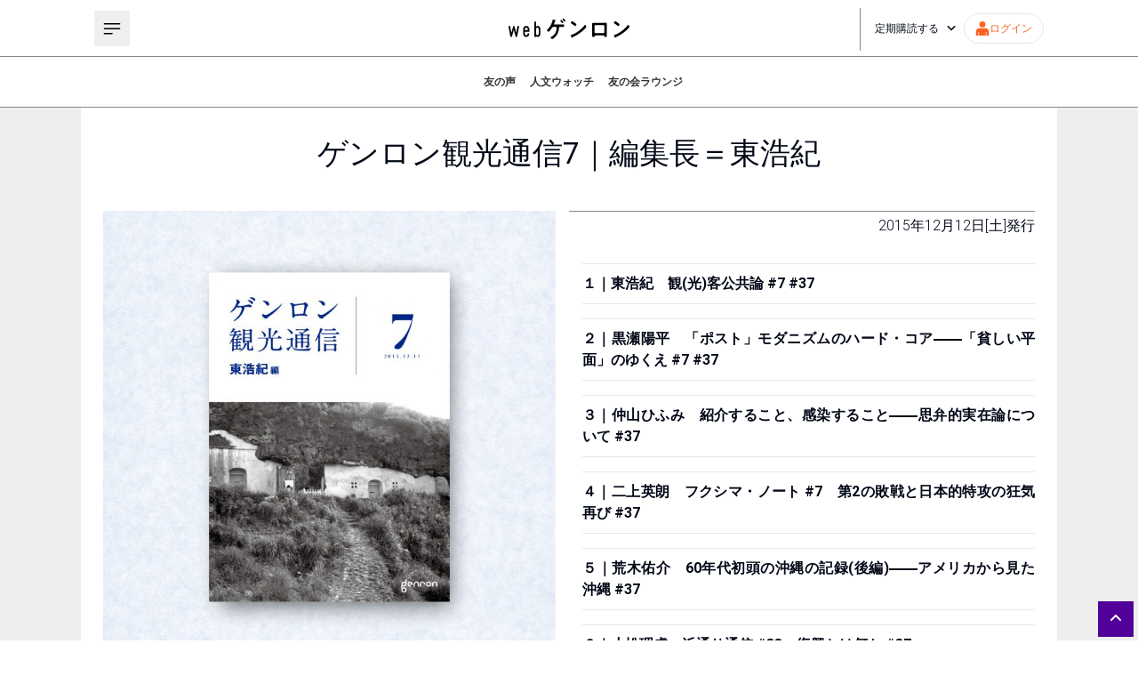

--- FILE ---
content_type: text/html; charset=utf-8
request_url: https://webgenron.com/detail-books/gt007
body_size: 28215
content:
<!DOCTYPE html><html lang="ja"><head><meta charSet="utf-8"/><meta name="viewport" content="width=device-width"/><title>ゲンロン観光通信7｜編集長＝東浩紀 | webゲンロン</title><meta name="description" content="ゲンロンが送る新しい人文系ポータルサイト。編集長は東浩紀。「考えるを育てる」を合言葉に、古代ギリシャの哲学から最新の時事問題まで、幅広い記事をお届けします。"/><meta property="og:type" content="article"/><meta property="og:title" content="ゲンロン観光通信7｜編集長＝東浩紀"/><meta property="og:description" content="ゲンロンが送る新しい人文系ポータルサイト。編集長は東浩紀。「考えるを育てる」を合言葉に、古代ギリシャの哲学から最新の時事問題まで、幅広い記事をお届けします。"/><meta name="twitter:title" content="ゲンロン観光通信7｜編集長＝東浩紀"/><meta name="twitter:description" content="ゲンロンが送る新しい人文系ポータルサイト。編集長は東浩紀。「考えるを育てる」を合言葉に、古代ギリシャの哲学から最新の時事問題まで、幅広い記事をお届けします。"/><meta name="author" content="ゲンロン編集部"/><meta property="og:image" content="https://d1whc2skjypxbq.cloudfront.net/uploads/2023/10/20231026_webgenron_OGP.jpg"/><meta name="twitter:card" content="summary_large_image"/><meta name="next-head-count" content="12"/><script async="" src="https://www.googletagmanager.com/gtag/js?id=G-VBVEQ8J042"></script><script>
            window.dataLayer = window.dataLayer || [];
            function gtag(){dataLayer.push(arguments);}
            gtag('js', new Date());
            gtag('config', 'G-VBVEQ8J042');
          </script><link rel="icon" href="/favicon.png"/><link rel="preload" href="https://d1whc2skjypxbq.cloudfront.net/assets/instanceb/_next/static/media/47cbc4e2adbc5db9-s.p.woff2" as="font" type="font/woff2" crossorigin="anonymous" data-next-font="size-adjust"/><link rel="preload" href="https://d1whc2skjypxbq.cloudfront.net/assets/instanceb/_next/static/css/a106b6c0f0b6161b.css" as="style"/><link rel="stylesheet" href="https://d1whc2skjypxbq.cloudfront.net/assets/instanceb/_next/static/css/a106b6c0f0b6161b.css" data-n-g=""/><noscript data-n-css=""></noscript><script defer="" nomodule="" src="https://d1whc2skjypxbq.cloudfront.net/assets/instanceb/_next/static/chunks/polyfills-c67a75d1b6f99dc8.js"></script><script src="https://d1whc2skjypxbq.cloudfront.net/assets/instanceb/_next/static/chunks/webpack-dd26d32075e2730f.js" defer=""></script><script src="https://d1whc2skjypxbq.cloudfront.net/assets/instanceb/_next/static/chunks/framework-4ed89e9640adfb9e.js" defer=""></script><script src="https://d1whc2skjypxbq.cloudfront.net/assets/instanceb/_next/static/chunks/main-834428edd8499d19.js" defer=""></script><script src="https://d1whc2skjypxbq.cloudfront.net/assets/instanceb/_next/static/chunks/pages/_app-1d0c503e0b1d7667.js" defer=""></script><script src="https://d1whc2skjypxbq.cloudfront.net/assets/instanceb/_next/static/chunks/pages/detail-books/%5Bid%5D-35942e0c5830e7fe.js" defer=""></script><script src="https://d1whc2skjypxbq.cloudfront.net/assets/instanceb/_next/static/eJu6Osfod33JphlaYR1JZ/_buildManifest.js" defer=""></script><script src="https://d1whc2skjypxbq.cloudfront.net/assets/instanceb/_next/static/eJu6Osfod33JphlaYR1JZ/_ssgManifest.js" defer=""></script><style id="__jsx-868024340">html{font-family:'__Roboto_bf4651', '__Roboto_Fallback_bf4651',sans-serif}</style></head><body><div id="__next"><main class="jsx-868024340 flex flex-col overflow-hidden"><div class="detail"><div class="detail_body pb-10 pt-30"><h2 class="mb-30-s text_34p relative mb-10 pb-1 text-center font-normal leading-tight">ゲンロン観光通信7｜編集長＝東浩紀</h2><div class="detail_body_block flex"><div class="detail_body_box pr-15 w-2/4"><p class="mb-5 w-full"><img src="https://d1whc2skjypxbq.cloudfront.net/uploads/2021/07/gt_cover_007_eye-696x696.jpg" alt="ゲンロン観光通信7｜編集長＝東浩紀"/></p><p class="mb-3 w-full"><a href="https://genron.co.jp/shop/products/detail/48" class="hover_black text_13p border_radius100vh flex size-full items-center justify-center py-3 text-center text-white" style="background:#000000" target="_blank">ゲンロンショップで購入する</a></p><p class="mb-3 w-full"><a href="https://amzn.to/2SO39Za" class="hover_black text_13p border_radius100vh flex size-full items-center justify-center py-3 text-center text-white" style="background:#000000" target="_blank">Amazonで購入する</a></p><p class="mb-3 w-full"><a href="https://genron-alpha.com/gtcoverall/" class="hover_black text_13p border_radius100vh flex size-full items-center justify-center py-3 text-center text-white" style="background:#000000" target="_blank">ゲンロン観光通信 既刊一覧</a></p><div class="read_included_article w-full"><h3 class="mt30b20 text_17p border-y border-black py-4 text-center">収録記事を読む</h3><div class="mb-6 flex flex-wrap justify-between"><div class="read_included_article_item"><div class="read_included_article_item_thumb relative"><p class="category"><a href="/categories/culture" class="">文化</a></p><p><a href="/articles/article20231005_01" rel="bookmark" class="td-image-wrap "><img src="https://d1whc2skjypxbq.cloudfront.net/uploads/2023/10/20231005_ogawasawako_01.jpg" alt=""/></a></p></div><p class="read_included_article_item_ttl text_13p my-1 font-normal"><a href="/articles/article20231005_01" rel="bookmark">悲劇のヒロインから自立した女漫才師へ──トルストイ『復活』の日本における映画化について｜小川佐和子</a></p><p class="read_included_article_item_name text_11p"><a href="/authors/ogawa_sawa" class="font-bold">小川佐和子</a> <!-- -->-<!-- --> <time class="color2">2023/10/5</time></p></div><div class="read_included_article_item"><div class="read_included_article_item_thumb relative"><p class="category"><a href="/categories/%e3%82%b2%e3%83%b3%e3%83%ad%e3%83%b3%ce%b283" class="">ゲンロンβ83</a></p><p><a href="/articles/gb083_09" rel="bookmark" class="td-image-wrap "><img src="https://d1whc2skjypxbq.cloudfront.net/uploads/2023/09/aac02ec9b7e4ebfa2fabc73a94a0338c.jpg" alt=""/></a></p></div><p class="read_included_article_item_ttl text_13p my-1 font-normal"><a href="/articles/gb083_09" rel="bookmark">『ゲンロンβ』終刊号編集後記｜上田洋子＋ゲンロン編集部</a></p><p class="read_included_article_item_name text_11p"><a href="/authors/ueda" class="font-bold">上田洋子</a> <!-- -->-<!-- --> <time class="color2">2023/10/2</time></p></div><div class="read_included_article_item"><div class="read_included_article_item_thumb relative"><p class="category"><a href="/categories/%e3%82%b2%e3%83%b3%e3%83%ad%e3%83%b3%ce%b283" class="">ゲンロンβ83</a></p><p><a href="/articles/gb083_01" rel="bookmark" class="td-image-wrap "><img src="https://d1whc2skjypxbq.cloudfront.net/uploads/2023/09/157bef419cca6afb1af96e4d5efbe52d.jpg" alt=""/></a></p></div><p class="read_included_article_item_ttl text_13p my-1 font-normal"><a href="/articles/gb083_01" rel="bookmark">『ゲンロンβ』終刊にあたって｜東浩紀</a></p><p class="read_included_article_item_name text_11p"><a href="/authors/azuma" class="font-bold">東浩紀</a> <!-- -->-<!-- --> <time class="color2">2023/10/2</time></p></div><div class="read_included_article_item"><div class="read_included_article_item_thumb relative"><p class="category"><a href="/categories/%e9%9d%a9%e5%91%bd%e3%81%a8%e4%bd%8f%e5%ae%85" class="">革命と住宅</a></p><p><a href="/articles/kakumei_filmlist" rel="bookmark" class="td-image-wrap "><img src="https://d1whc2skjypxbq.cloudfront.net/uploads/2023/09/a004492d5d1c8433f01f88692b015f5a.jpg" alt=""/></a></p></div><p class="read_included_article_item_ttl text_13p my-1 font-normal"><a href="/articles/kakumei_filmlist" rel="bookmark">本田晃子『革命と住宅』参考映像リスト</a></p><p class="read_included_article_item_name text_11p"><a href="/authors/genron_admin" class="font-bold">ゲンロン編集部</a> <!-- -->-<!-- --> <time class="color2">2023/9/29</time></p></div><div class="read_included_article_item"><div class="read_included_article_item_thumb relative"><p class="category"><a href="/categories/culture" class="">文化</a></p><p><a href="/articles/article20230929_01" rel="bookmark" class="td-image-wrap "><img src="https://d1whc2skjypxbq.cloudfront.net/uploads/2023/09/b60b74d0b82c7d065fab8efa08e56a92.jpg" alt=""/></a></p></div><p class="read_included_article_item_ttl text_13p my-1 font-normal"><a href="/articles/article20230929_01" rel="bookmark">はじめに──ソ連建築の二つの相　『革命と住宅』より｜本田晃子</a></p><p class="read_included_article_item_name text_11p"><a href="/authors/honda" class="font-bold">本田晃子</a> <!-- -->-<!-- --> <time class="color2">2023/9/29</time></p></div><div class="read_included_article_item"><div class="read_included_article_item_thumb relative"><p class="category"><a href="/categories/culture" class="">文化</a></p><p><a href="/articles/kakumei" rel="bookmark" class="td-image-wrap "><img src="https://d1whc2skjypxbq.cloudfront.net/uploads/2024/01/2024.01_革命と住宅.jpg" alt=""/></a></p></div><p class="read_included_article_item_ttl text_13p my-1 font-normal"><a href="/articles/kakumei" rel="bookmark">革命と住宅　特設ページ</a></p><p class="read_included_article_item_name text_11p"><a href="/authors/genron_admin" class="font-bold">ゲンロン編集部</a> <!-- -->-<!-- --> <time class="color2">2023/10/4</time></p></div></div></div></div><div class="detail_body_box pl-15 border_gray1 w-2/4 border-t"><p class="mb-30 mt-1 text-right font-light">2015年12月12日[土]<!-- -->発行</p><ul class="mokuji"><li class="betatitle relative mb-4 border-y text-justify text-base"><div class="py-2.5"><span class="title">１｜東浩紀　観(光)客公共論 #7 <!-- --> #37</span></div></li><li class="betatitle relative mb-4 border-y text-justify text-base"><div class="py-2.5"><span class="title">２｜黒瀬陽平　「ポスト」モダニズムのハード・コア――「貧しい平面」のゆくえ #7 <!-- --> #37</span></div></li><li class="betatitle relative mb-4 border-y text-justify text-base"><div class="py-2.5"><span class="title">３｜仲山ひふみ　紹介すること、感染すること――思弁的実在論について <!-- --> #37</span></div></li><li class="betatitle relative mb-4 border-y text-justify text-base"><div class="py-2.5"><span class="title">４｜二上英朗　フクシマ・ノート #7　第2の敗戦と日本的特攻の狂気再び <!-- --> #37</span></div></li><li class="betatitle relative mb-4 border-y text-justify text-base"><div class="py-2.5"><span class="title">５｜荒木佑介　60年代初頭の沖縄の記録(後編)――アメリカから見た沖縄 <!-- --> #37</span></div></li><li class="betatitle relative mb-4 border-y text-justify text-base"><div class="py-2.5"><span class="title">６｜小松理虔　浜通り通信 #33　復興とは何か <!-- --> #37</span></div></li><li class="betatitle relative mb-4 border-y text-justify text-base"><div class="py-2.5"><span class="title">７｜中谷径　批評再生塾ガイドブック #5　社会・身体 <!-- --> #37</span></div></li></ul><p class="betacap text_13p p1525 my-5 font-light">表紙写真：浦添ようどれ。右側が英祖王(13世紀)、左側が尚寧王(17世紀)の陵墓。尚寧王は、いわき出身の僧侶、袋中上人の教えに篤く帰依し、沖縄に浄土宗と念仏を広めるきっかけをつくった人物であり、薩摩による琉球侵攻があった時の国王でもある。（1960年代初頭）　撮影=中沢道明</p><p class="mb-30 w-full"><a href="/articles/gt_backissues" class="hover_txt text_13p border_radius100vh flex size-full items-center justify-center border border-black py-3 text-center">ゲンロン観光通信 既刊一覧</a></p></div></div><div class="flex flex-col w-full mt-4"><ul></ul></div><div class="flex justify-start border-y border-[#757575] py-8"><div class="sc-9087332c-0 ZpqPc mr-3 flex flex-row items-center gap-x-2 rounded-sm border border-solid border-[#e9e9e9] p-3 text-[#444444]"><svg aria-hidden="true" focusable="false" data-prefix="fas" data-icon="share-nodes" class="svg-inline--fa fa-share-nodes size-4" role="img" xmlns="http://www.w3.org/2000/svg" viewBox="0 0 448 512"><path fill="currentColor" d="M352 224c53 0 96-43 96-96s-43-96-96-96s-96 43-96 96c0 4 .2 8 .7 11.9l-94.1 47C145.4 170.2 121.9 160 96 160c-53 0-96 43-96 96s43 96 96 96c25.9 0 49.4-10.2 66.6-26.9l94.1 47c-.5 3.9-.7 7.8-.7 11.9c0 53 43 96 96 96s96-43 96-96s-43-96-96-96c-25.9 0-49.4 10.2-66.6 26.9l-94.1-47c.5-3.9 .7-7.8 .7-11.9s-.2-8-.7-11.9l94.1-47C302.6 213.8 326.1 224 352 224z"></path></svg><p class="border-l border-[#757575] px-3.5 text-xs">シェア</p></div><a href="https://www.facebook.com/sharer/sharer.php?u=https://webgenron.com/detail-books/gt007" target="_blank" rel="noopener noreferrer" class="mr-1 flex size-10 items-center justify-center rounded-full bg-[#516eab] text-white"><svg aria-hidden="true" focusable="false" data-prefix="fab" data-icon="facebook-f" class="svg-inline--fa fa-facebook-f size-4" role="img" xmlns="http://www.w3.org/2000/svg" viewBox="0 0 320 512"><path fill="currentColor" d="M279.14 288l14.22-92.66h-88.91v-60.13c0-25.35 12.42-50.06 52.24-50.06h40.42V6.26S260.43 0 225.36 0c-73.22 0-121.08 44.38-121.08 124.72v70.62H22.89V288h81.39v224h100.17V288z"></path></svg></a><a href="https://twitter.com/intent/tweet?url=https://webgenron.com/detail-books/gt007" target="_blank" rel="noopener noreferrer" class="flex size-10 items-center justify-center rounded-full bg-black text-white"><svg aria-hidden="true" focusable="false" data-prefix="fab" data-icon="x-twitter" class="svg-inline--fa fa-x-twitter size-4" role="img" xmlns="http://www.w3.org/2000/svg" viewBox="0 0 512 512"><path fill="currentColor" d="M389.2 48h70.6L305.6 224.2 487 464H345L233.7 318.6 106.5 464H35.8L200.7 275.5 26.8 48H172.4L272.9 180.9 389.2 48zM364.4 421.8h39.1L151.1 88h-42L364.4 421.8z"></path></svg></a></div></div></div></main><footer class="relative flex w-full flex-row justify-center bg-black px-10 pb-12 pt-8 text-white lg:px-8 md:px-4 sm:px-5"><div class="grid w-full max-w-[1068px] grid-cols-2 grid-rows-1 gap-x-10 lg:gap-x-8 md:gap-x-4 sm:grid-cols-1 sm:grid-rows-2 sm:gap-x-0"><div class="flex w-full flex-col"><a href="/"><img src="/logo-white.svg" alt="" width="200" height="38"/></a><div class="pl-5 pt-5"><ul><li class="before:content-[&#x27;・&#x27;] hover:text-[#ffa301]"><a class="inline-block text-sm" href="/about">webゲンロンとは</a></li><li class="before:content-[&#x27;・&#x27;] hover:text-[#ffa301]"><a class="inline-block text-sm" href="/tokutei">特定商取引法に基づく表記</a></li><li class="before:content-[&#x27;・&#x27;] hover:text-[#ffa301]"><a class="inline-block text-sm" href="/kiyaku">webゲンロン会員規約</a></li><li class="before:content-[&#x27;・&#x27;] hover:text-[#ffa301]"><a class="inline-block text-sm" href="/privacy">個人情報保護方針</a></li><li class="before:content-[&#x27;・&#x27;] hover:text-[#ffa301]"><a class="inline-block text-sm" target="_blank" href="https://genron.co.jp/about">運営会社</a></li><li class="before:content-[&#x27;・&#x27;] hover:text-[#ffa301]"><a class="inline-block text-sm" target="_blank" rel="noopener noreferrer" href="https://genron.tayori.com/f/genron-contact">お問い合わせ</a></li><li class="before:content-[&#x27;・&#x27;] hover:text-[#ffa301]"><a class="inline-block text-sm" href="/presskit">プレスキット</a></li></ul><address class="mt-3 text-sm not-italic">© Genron</address></div></div><div class="flex w-full flex-col"><div class="flex h-max w-full justify-center"><a target="_blank" title="Facebook" href="https://www.facebook.com/genron.tomonokai"><div class="p-3"><svg aria-hidden="true" focusable="false" data-prefix="fab" data-icon="facebook-f" class="svg-inline--fa fa-facebook-f size-5" role="img" xmlns="http://www.w3.org/2000/svg" viewBox="0 0 320 512"><path fill="currentColor" d="M279.14 288l14.22-92.66h-88.91v-60.13c0-25.35 12.42-50.06 52.24-50.06h40.42V6.26S260.43 0 225.36 0c-73.22 0-121.08 44.38-121.08 124.72v70.62H22.89V288h81.39v224h100.17V288z"></path></svg></div></a><a target="_blank" title="Instagram" href="https://www.instagram.com/genroncafe/?hl=ja"><div class="p-3"><svg aria-hidden="true" focusable="false" data-prefix="fab" data-icon="instagram" class="svg-inline--fa fa-instagram size-5" role="img" xmlns="http://www.w3.org/2000/svg" viewBox="0 0 448 512"><path fill="currentColor" d="M224.1 141c-63.6 0-114.9 51.3-114.9 114.9s51.3 114.9 114.9 114.9S339 319.5 339 255.9 287.7 141 224.1 141zm0 189.6c-41.1 0-74.7-33.5-74.7-74.7s33.5-74.7 74.7-74.7 74.7 33.5 74.7 74.7-33.6 74.7-74.7 74.7zm146.4-194.3c0 14.9-12 26.8-26.8 26.8-14.9 0-26.8-12-26.8-26.8s12-26.8 26.8-26.8 26.8 12 26.8 26.8zm76.1 27.2c-1.7-35.9-9.9-67.7-36.2-93.9-26.2-26.2-58-34.4-93.9-36.2-37-2.1-147.9-2.1-184.9 0-35.8 1.7-67.6 9.9-93.9 36.1s-34.4 58-36.2 93.9c-2.1 37-2.1 147.9 0 184.9 1.7 35.9 9.9 67.7 36.2 93.9s58 34.4 93.9 36.2c37 2.1 147.9 2.1 184.9 0 35.9-1.7 67.7-9.9 93.9-36.2 26.2-26.2 34.4-58 36.2-93.9 2.1-37 2.1-147.8 0-184.8zM398.8 388c-7.8 19.6-22.9 34.7-42.6 42.6-29.5 11.7-99.5 9-132.1 9s-102.7 2.6-132.1-9c-19.6-7.8-34.7-22.9-42.6-42.6-11.7-29.5-9-99.5-9-132.1s-2.6-102.7 9-132.1c7.8-19.6 22.9-34.7 42.6-42.6 29.5-11.7 99.5-9 132.1-9s102.7-2.6 132.1 9c19.6 7.8 34.7 22.9 42.6 42.6 11.7 29.5 9 99.5 9 132.1s2.7 102.7-9 132.1z"></path></svg></div></a><a target="_blank" title="Twitter" href="https://twitter.com/genroninfo"><div class="p-3"><svg aria-hidden="true" focusable="false" data-prefix="fab" data-icon="x-twitter" class="svg-inline--fa fa-x-twitter size-5" role="img" xmlns="http://www.w3.org/2000/svg" viewBox="0 0 512 512"><path fill="currentColor" d="M389.2 48h70.6L305.6 224.2 487 464H345L233.7 318.6 106.5 464H35.8L200.7 275.5 26.8 48H172.4L272.9 180.9 389.2 48zM364.4 421.8h39.1L151.1 88h-42L364.4 421.8z"></path></svg></div></a><a target="_blank" title="Vimeo" href="https://vimeo.com/genron"><div class="p-3"><svg aria-hidden="true" focusable="false" data-prefix="fab" data-icon="vimeo" class="svg-inline--fa fa-vimeo size-5" role="img" xmlns="http://www.w3.org/2000/svg" viewBox="0 0 448 512"><path fill="currentColor" d="M403.2 32H44.8C20.1 32 0 52.1 0 76.8v358.4C0 459.9 20.1 480 44.8 480h358.4c24.7 0 44.8-20.1 44.8-44.8V76.8c0-24.7-20.1-44.8-44.8-44.8zM377 180.8c-1.4 31.5-23.4 74.7-66 129.4-44 57.2-81.3 85.8-111.7 85.8-18.9 0-34.8-17.4-47.9-52.3-25.5-93.3-36.4-148-57.4-148-2.4 0-10.9 5.1-25.4 15.2l-15.2-19.6c37.3-32.8 72.9-69.2 95.2-71.2 25.2-2.4 40.7 14.8 46.5 51.7 20.7 131.2 29.9 151 67.6 91.6 13.5-21.4 20.8-37.7 21.8-48.9 3.5-33.2-25.9-30.9-45.8-22.4 15.9-52.1 46.3-77.4 91.2-76 33.3.9 49 22.5 47.1 64.7z"></path></svg></div></a><a target="_blank" title="Youtube" href="https://www.youtube.com/channel/UCFJEfzJd8JT810uxgQ79JmQ"><div class="p-3"><svg aria-hidden="true" focusable="false" data-prefix="fab" data-icon="youtube" class="svg-inline--fa fa-youtube size-5" role="img" xmlns="http://www.w3.org/2000/svg" viewBox="0 0 576 512"><path fill="currentColor" d="M549.655 124.083c-6.281-23.65-24.787-42.276-48.284-48.597C458.781 64 288 64 288 64S117.22 64 74.629 75.486c-23.497 6.322-42.003 24.947-48.284 48.597-11.412 42.867-11.412 132.305-11.412 132.305s0 89.438 11.412 132.305c6.281 23.65 24.787 41.5 48.284 47.821C117.22 448 288 448 288 448s170.78 0 213.371-11.486c23.497-6.321 42.003-24.171 48.284-47.821 11.412-42.867 11.412-132.305 11.412-132.305s0-89.438-11.412-132.305zm-317.51 213.508V175.185l142.739 81.205-142.739 81.201z"></path></svg></div></a></div><div class="flex flex-col gap-y-4"><hr/><div><!-- ClickTale Ignore --><!-- BEGIN: Signup Form Popup Code from Benchmark Email Ver 4.0  -->

<style type="text/css">
 .formbox-editor_H8Y62 fieldset {border: none;margin: 0;padding: 0 40px;position: relative;}
 .formbox-editor_H8Y62 fieldset > input,.formbox-editor_H8Y62 fieldset > textarea,.formbox-editable-field_H8Y62 {margin: 10px 0;outline: none;}
 .spacer-block_H8Y62 {min-height: 20px;padding: 10px 0;position: relative;}
 .spacer-block-line_H8Y62 {position: absolute;top: 50%;left: 40px;right: 40px;display: none;border-top-style: solid;}
 .formbox-editor_H8Y62 {margin: 0 auto;padding: 0;text-align: left;width: 100%;box-sizing: border-box;}
 #formbox_screen_subscribe_H8Y62, #formbox_screen_success_H8Y62 {padding: 30px 0;} 
 .formbox-title_H8Y62, .formbox-text-field_H8Y62 {margin-bottom: 0; font-family: Helvetica, Arial, sans-serif; color: #000000; font-size: 14px; }
 .formbox-title_H8Y62 a, .formbox-text-field_H8Y62 a  {text-decoration: none;} 
 .formbox-title_H8Y62 p, .formbox-text-field_H8Y62 p {margin: 0;margin-bottom: 10px;padding: 0; word-break: break-word;}

 label.formbox-field-label_H8Y62 {font-family: Helvetica, Arial, sans-serif; display: block; margin: 10px 0 0; padding: 0; font-size: 14px; text-align: left;line-height: 100%; color: #000000;}
 label.formbox-label-wrap_H8Y62 {font-family: Helvetica, Arial, sans-serif; display: block; margin: 10px 0 0; padding: 0; font-size: 14px; line-height: 100%; padding-left: 15px; text-indent: -15px; font-style: italic;color: #000000;} label.formbox-label-wrap_H8Y62:last-of-type {margin-bottom: 10px;}
 label.formbox-label-wrap_H8Y62 input[type=checkbox], label.formbox-label-wrap_H8Y62 input[type=radio] { width: 13px; height: 13px; padding: 0; margin:0; margin-right: 5px; vertical-align: bottom; position: relative; top: -1px; }
 select.formbox-field_H8Y62 {background-color: #000000; border: 1px solid #f1f2f2; border-radius: 0px; box-sizing: border-box; background-color: #ffffff; font-family: Helvetica, Arial, sans-serif; font-size: 14px; width: 100%; margin: 10px 0; height: auto; padding: 2px 0px;}

 input.formbox-field_H8Y62 {color: #000000; background-color: #ffffff; border: 1px solid #f1f2f2; border-radius:0px; font-family: Helvetica, Arial, sans-serif; font-size: 14px; box-sizing: border-box; padding:15px; width: 100%;} input.formbox-field_H8Y62.text-placeholder {color: #c4c4c4; font-weight: normal; font-style: normal; font-family: Helvetica, Arial, sans-serif; font-size: 14px;}
 .formbox-field_H8Y62::-webkit-input-placeholder {color: #c4c4c4; font-weight: normal; font-style: normal;opacity: 1;}
 .formbox-field_H8Y62::-moz-placeholder { color: #c4c4c4; font-weight: normal; font-style: normal;opacity: 1;}
 .formbox-field_H8Y62:-ms-input-placeholder {color: #c4c4c4; font-weight: normal; font-style: normal; opacity: 1;}
 .formbox-button_H8Y62 {line-height: 100%;  cursor: pointer; margin: 10px 0; }
 .formbox-button_H8Y62:hover { background-color:#ffffff !important; }
 .formbox-button_H8Y62:active { background-color:#ebebeb !important; }
#popupFormLoader_H8Y62 { display: none; position: absolute; bottom: 10px; right: 10px; width: 20px; height: 20px; background-image: url(https://benchmarkemail.com/images/popup-builder/loadingicon.svg); background-position: center center; background-repeat: no-repeat; background-color: rgb(255, 255, 255); background-color: rgba(255, 255, 255, 0.3);  border-radius: 100%; -webkit-animation-name: spin; -webkit-animation-duration: 800ms; -webkit-animation-iteration-count: infinite; -webkit-animation-timing-function: linear; -moz-animation-name: spin; -moz-animation-duration: 800ms; -moz-animation-iteration-count: infinite; -moz-animation-timing-function: linear;
-ms-animation-name: spin;-ms-animation-duration: 800ms;-ms-animation-iteration-count: infinite;-ms-animation-timing-function: linear;animation-name: spin;animation-duration: 800ms;animation-iteration-count: infinite;animation-timing-function: linear;}

</style>
<div id="signupFormContainer_H8Y62">
<div id="signupFormContent_H8Y62">
<div class="formbox-editor_H8Y62" style="background: #000000; 
border-radius:0px; box-sizing: border-box; top: 0px;"><div id="formbox_screen_subscribe_H8Y62" style="display:block;" name="frmLB_H8Y62">
<input type=hidden name=token_H8Y62 id=token_H8Y62 value="mFcQnoBFKMQ0hSS6KduzJBbnm%2BWYYJMGUP0fmcjTXAolNZni%2Flg1FQ%3D%3D" />
<input type=hidden name=successurl_H8Y62 id=successurl_H8Y62 value="https://lb.benchmarkemail.com/Code/ThankYouOptin?language=japanese" />
<input type=hidden name=errorurl_H8Y62 id=errorurl_H8Y62 value="https://lb.benchmarkemail.com//Code/Error" />
<fieldset><div class="formbox-title_H8Y62"><p style="line-height: 1; text-align: left;" data-mce-style="line-height: 1; text-align: left;"><span style="color: rgb(255, 255, 255);" data-mce-style="color: #ffffff;"><span style="font-family: Helvetica, Arial, sans-serif; font-size: 16px;" data-mce-style="font-family: Helvetica, Arial, sans-serif; font-size: 16px;"><strong>webゲンロン　</strong></span><span style="font-family: Helvetica, Arial, sans-serif; font-size: 16px;" data-mce-style="font-family: Helvetica, Arial, sans-serif; font-size: 16px;"><strong>お知らせメール</strong></span><span style="font-family: Helvetica, Arial, sans-serif; font-size: 16px;" data-mce-style="font-family: Helvetica, Arial, sans-serif; font-size: 16px;"><strong>登録<br><br></strong></span><span style="font-size: 12px;" data-mce-style="font-size: 12px;">週1～2回、編集部おすすめの記事や新着記事のお知らせが配信されます。</span></span></p></div></fieldset>
<fieldset class="formbox-field_H8Y62"><input type=text placeholder="メールアドレス *" class="formbox-field_H8Y62 text-placeholder" onfocus="javascript:focusPlaceHolder(this);" onblur="javascript:blurPlaceHolder(this);" id="fldemail_H8Y62" name="fldemail_H8Y62" maxlength=100 /></fieldset>
<fieldset style="text-align:center;"><div id="btnSubmit_H8Y62" onClick="javascript:return submit_H8Y62Click();" style="word-break: break-all; box-sizing: border-box; text-align:center; display: inline-block;width: 100%;padding-left: 15px; padding-right: 15px;padding-top: 15px; padding-bottom: 15px;background-color:rgb(255, 255, 255); border: rgb(33, 41, 45) solid 0px; border-radius: 0px;font-family :Helvetica, Arial, sans-serif; font-size: 16px;color: rgb(0, 0, 0); line-height: 1; letter-spacing:0px;" class="formbox-button_H8Y62">登録</div></fieldset></div>
</div>
</div>
</div>

<script type="text/javascript">
function CheckField_H8Y62(fldName, frm){var fldObj = document.getElementsByName(fldName);if ( fldObj.length > 1 ) {  for ( var i = 0, l = fldObj.length; i < l; i++ ) {   if ( fldObj[0].type == 'select-one' ) { if( fldObj[i].selected && i==0 && fldObj[i].value == '' ) { return false; }   if ( fldObj[i].selected ) { return true; } }  else { if ( fldObj[i].checked ) { return true; } }; } return false; }  else  { if ( fldObj[0].type == "checkbox" ) { return ( fldObj[0].checked ); }  else if ( fldObj[0].type == "radio" ) { return ( fldObj[0].checked ); }  else { fldObj[0].focus(); return (fldObj[0].value.length > 0); }} }
function rmspaces(x) {var leftx = 0;var rightx = x.length -1;while ( x.charAt(leftx) == ' ') { leftx++; }while ( x.charAt(rightx) == ' ') { --rightx; }var q = x.substr(leftx,rightx-leftx + 1);if ( (leftx == x.length) && (rightx == -1) ) { q =''; } return(q); }

function checkfield(data) {if (rmspaces(data) == ""){return false;}else {return true;}}

function isemail(data) {var flag = false;if (  data.indexOf("@",0)  == -1 || data.indexOf("\\",0)  != -1 ||data.indexOf("/",0)  != -1 ||!checkfield(data) ||  data.indexOf(".",0)  == -1  ||  data.indexOf("@")  == 0 ||data.lastIndexOf(".") < data.lastIndexOf("@") ||data.lastIndexOf(".") == (data.length - 1)   ||data.lastIndexOf("@") !=   data.indexOf("@") ||data.indexOf(",",0)  != -1 ||data.indexOf(":",0)  != -1 ||data.indexOf(";",0)  != -1  ) {return flag;} else {var temp = rmspaces(data);if (temp.indexOf(' ',0) != -1) { flag = true; }var d3 = temp.lastIndexOf('.') + 4;var d4 = temp.substring(0,d3);var e2 = temp.length  -  temp.lastIndexOf('.')  - 1;var i1 = temp.indexOf('@');if (  (temp.charAt(i1+1) == '.') || ( e2 < 1 ) ) { flag = true; }return !flag;}}

function focusPlaceHolder(obj) { 
obj.className = "formbox-field_H8Y62"; }
function blurPlaceHolder(obj) { 
if ( obj.value == '' ) { obj.className = "formbox-field_H8Y62 text-placeholder"; } } 
function isValidDate(year, month, day) { 
if (year.toString() == '' || month.toString() == '' || day.toString() == '') { return false;} try { year = parseInt(year); month = parseInt(month); day = parseInt(day); } catch (e) { return false;} var d = new Date(year, month - 1, day, 0, 0, 0, 0); return (!isNaN(d) && (d.getDate() == day && d.getMonth() + 1 == month && d.getFullYear() == year));}var submitButton_H8Y62 = document.getElementById("btnSubmit_H8Y62");
var subscribeScreen_H8Y62 = document.getElementById("formbox_screen_subscribe_H8Y62");
var signupFormContainer_H8Y62 = document.getElementById("signupFormContainer_H8Y62");
var signupFormLoader_H8Y62 = document.getElementById("popupFormLoader_H8Y62");
function submit_H8Y62Click(){
 var retVal = true; var contentdata = ""; var frm = document.getElementById("formbox_screen_subscribe_H8Y62");if ( !isemail(document.getElementsByName("fldemail_H8Y62")[0].value) ) { 
   alert("\u30E1\u30FC\u30EB\u30A2\u30C9\u30EC\u30B9 \u3092\u3054\u8A18\u5165\u304F\u3060\u3055\u3044\u3002");
document.getElementById("fldemail_H8Y62").focus(); retVal = false;} if ( retVal == true ) {var frm = "_H8Y62"; var f = document.createElement("form"); f.setAttribute('accept-charset', "UTF-8");  f.setAttribute('method', "post"); f.setAttribute('action', "https://lb.benchmarkemail.com//code/lbform"); var elms = document.getElementsByName("frmLB" + frm)[0].getElementsByTagName("*");var ty = ""; for (var ei = 0; ei < elms.length; ei++) {ty = elms[ei].type; if (ty == "hidden" || ty == "text" || (ty == "checkbox" && elms[ei].checked) || (ty == "radio" && elms[ei].checked) || ty == "textarea" || ty == "select-one" || ty == "button") {elm = elms[ei]; if(elm.id != "") { var i = document.createElement("input"); i.type = "hidden"; i.name = elm.name.replace("_H8Y62", ""); i.id = elm.id; i.value = elm.value; f.appendChild(i); } } } document.getElementsByTagName('body')[0].appendChild(f);f.submit(); }
if(isemail(document.getElementById("fldemail_H8Y62").value) && window && window.JB_TRACKER && typeof window.JB_TRACKER.jbSubmitForm === 'function') { 
 window.JB_TRACKER.jbSubmitForm({ 
 email: document.getElementById("fldemail_H8Y62").value, didSubmit: true 
 }); 
 }

return retVal;}  var bmePopupFormViewed_H8Y62 = localStorage.getItem('bmePopupFormSignedUp1573930'); 
  if ( bmePopupFormViewed_H8Y62 != 'true') {
  } 
function debounce_H8Y62(func, wait, immediate) {
var timeout;
return function() {
var context = this, args = arguments;
var later = function() {timeout = null; if (!immediate) func.apply(context, args); };
var callNow = immediate && !timeout; clearTimeout(timeout); timeout = setTimeout(later, wait); if (callNow) func.apply(context, args); };
};
var hasVerticalCenter_H8Y62 = document.getElementsByClassName('position-centered');
function verticalCenter_H8Y62(element) { if(element) { element.style.opacity = 0;  element.style.display = 'block';  }
setTimeout(function () { if (hasVerticalCenter_H8Y62.length > 0) { var windowHeight = Math.max(document.documentElement.clientHeight, window.innerHeight || 0); 
 var formElement_H8Y62 = document.getElementsByClassName('formbox-editor_H8Y62')[0]; var formHeight_H8Y62 = formElement_H8Y62.clientHeight; 
 if (formHeight_H8Y62 < windowHeight) { var newPosition = 0; newPosition = (windowHeight - formHeight_H8Y62) / 2; formElement_H8Y62.style.top = newPosition + 'px'; } else { formElement_H8Y62.style.top = '0px'; } }
if(element) { element.style.opacity = 1;  }
 }, 100);
}
if (hasVerticalCenter_H8Y62.length > 0) { var resizeEvent_H8Y62 = debounce_H8Y62(function() { verticalCenter_H8Y62(); }, 250); window.addEventListener('resize', resizeEvent_H8Y62); } 

</script>



<!-- END: Signup Form Popup Code from Benchmark Email Ver 4.0  --></div></div></div></div></footer><button class="sc-569a103f-0 kFGJYl"><svg aria-hidden="true" focusable="false" data-prefix="fas" data-icon="angle-up" class="svg-inline--fa fa-angle-up size-4" role="img" xmlns="http://www.w3.org/2000/svg" viewBox="0 0 448 512"><path fill="currentColor" d="M201.4 137.4c12.5-12.5 32.8-12.5 45.3 0l160 160c12.5 12.5 12.5 32.8 0 45.3s-32.8 12.5-45.3 0L224 205.3 86.6 342.6c-12.5 12.5-32.8 12.5-45.3 0s-12.5-32.8 0-45.3l160-160z"></path></svg></button></div><script id="__NEXT_DATA__" type="application/json">{"props":{"pageProps":{"id":"gt007","benchmarkCode":"\u003c!-- ClickTale Ignore --\u003e\u003c!-- BEGIN: Signup Form Popup Code from Benchmark Email Ver 4.0  --\u003e\r\n\r\n\u003cstyle type=\"text/css\"\u003e\r\n .formbox-editor_H8Y62 fieldset {border: none;margin: 0;padding: 0 40px;position: relative;}\r\n .formbox-editor_H8Y62 fieldset \u003e input,.formbox-editor_H8Y62 fieldset \u003e textarea,.formbox-editable-field_H8Y62 {margin: 10px 0;outline: none;}\r\n .spacer-block_H8Y62 {min-height: 20px;padding: 10px 0;position: relative;}\r\n .spacer-block-line_H8Y62 {position: absolute;top: 50%;left: 40px;right: 40px;display: none;border-top-style: solid;}\r\n .formbox-editor_H8Y62 {margin: 0 auto;padding: 0;text-align: left;width: 100%;box-sizing: border-box;}\r\n #formbox_screen_subscribe_H8Y62, #formbox_screen_success_H8Y62 {padding: 30px 0;} \r\n .formbox-title_H8Y62, .formbox-text-field_H8Y62 {margin-bottom: 0; font-family: Helvetica, Arial, sans-serif; color: #000000; font-size: 14px; }\r\n .formbox-title_H8Y62 a, .formbox-text-field_H8Y62 a  {text-decoration: none;} \r\n .formbox-title_H8Y62 p, .formbox-text-field_H8Y62 p {margin: 0;margin-bottom: 10px;padding: 0; word-break: break-word;}\r\n\r\n label.formbox-field-label_H8Y62 {font-family: Helvetica, Arial, sans-serif; display: block; margin: 10px 0 0; padding: 0; font-size: 14px; text-align: left;line-height: 100%; color: #000000;}\r\n label.formbox-label-wrap_H8Y62 {font-family: Helvetica, Arial, sans-serif; display: block; margin: 10px 0 0; padding: 0; font-size: 14px; line-height: 100%; padding-left: 15px; text-indent: -15px; font-style: italic;color: #000000;} label.formbox-label-wrap_H8Y62:last-of-type {margin-bottom: 10px;}\r\n label.formbox-label-wrap_H8Y62 input[type=checkbox], label.formbox-label-wrap_H8Y62 input[type=radio] { width: 13px; height: 13px; padding: 0; margin:0; margin-right: 5px; vertical-align: bottom; position: relative; top: -1px; }\r\n select.formbox-field_H8Y62 {background-color: #000000; border: 1px solid #f1f2f2; border-radius: 0px; box-sizing: border-box; background-color: #ffffff; font-family: Helvetica, Arial, sans-serif; font-size: 14px; width: 100%; margin: 10px 0; height: auto; padding: 2px 0px;}\r\n\r\n input.formbox-field_H8Y62 {color: #000000; background-color: #ffffff; border: 1px solid #f1f2f2; border-radius:0px; font-family: Helvetica, Arial, sans-serif; font-size: 14px; box-sizing: border-box; padding:15px; width: 100%;} input.formbox-field_H8Y62.text-placeholder {color: #c4c4c4; font-weight: normal; font-style: normal; font-family: Helvetica, Arial, sans-serif; font-size: 14px;}\r\n .formbox-field_H8Y62::-webkit-input-placeholder {color: #c4c4c4; font-weight: normal; font-style: normal;opacity: 1;}\r\n .formbox-field_H8Y62::-moz-placeholder { color: #c4c4c4; font-weight: normal; font-style: normal;opacity: 1;}\r\n .formbox-field_H8Y62:-ms-input-placeholder {color: #c4c4c4; font-weight: normal; font-style: normal; opacity: 1;}\r\n .formbox-button_H8Y62 {line-height: 100%;  cursor: pointer; margin: 10px 0; }\r\n .formbox-button_H8Y62:hover { background-color:#ffffff !important; }\r\n .formbox-button_H8Y62:active { background-color:#ebebeb !important; }\r\n#popupFormLoader_H8Y62 { display: none; position: absolute; bottom: 10px; right: 10px; width: 20px; height: 20px; background-image: url(https://benchmarkemail.com/images/popup-builder/loadingicon.svg); background-position: center center; background-repeat: no-repeat; background-color: rgb(255, 255, 255); background-color: rgba(255, 255, 255, 0.3);  border-radius: 100%; -webkit-animation-name: spin; -webkit-animation-duration: 800ms; -webkit-animation-iteration-count: infinite; -webkit-animation-timing-function: linear; -moz-animation-name: spin; -moz-animation-duration: 800ms; -moz-animation-iteration-count: infinite; -moz-animation-timing-function: linear;\r\n-ms-animation-name: spin;-ms-animation-duration: 800ms;-ms-animation-iteration-count: infinite;-ms-animation-timing-function: linear;animation-name: spin;animation-duration: 800ms;animation-iteration-count: infinite;animation-timing-function: linear;}\r\n\r\n\u003c/style\u003e\r\n\u003cdiv id=\"signupFormContainer_H8Y62\"\u003e\r\n\u003cdiv id=\"signupFormContent_H8Y62\"\u003e\r\n\u003cdiv class=\"formbox-editor_H8Y62\" style=\"background: #000000; \r\nborder-radius:0px; box-sizing: border-box; top: 0px;\"\u003e\u003cdiv id=\"formbox_screen_subscribe_H8Y62\" style=\"display:block;\" name=\"frmLB_H8Y62\"\u003e\r\n\u003cinput type=hidden name=token_H8Y62 id=token_H8Y62 value=\"mFcQnoBFKMQ0hSS6KduzJBbnm%2BWYYJMGUP0fmcjTXAolNZni%2Flg1FQ%3D%3D\" /\u003e\r\n\u003cinput type=hidden name=successurl_H8Y62 id=successurl_H8Y62 value=\"https://lb.benchmarkemail.com/Code/ThankYouOptin?language=japanese\" /\u003e\r\n\u003cinput type=hidden name=errorurl_H8Y62 id=errorurl_H8Y62 value=\"https://lb.benchmarkemail.com//Code/Error\" /\u003e\r\n\u003cfieldset\u003e\u003cdiv class=\"formbox-title_H8Y62\"\u003e\u003cp style=\"line-height: 1; text-align: left;\" data-mce-style=\"line-height: 1; text-align: left;\"\u003e\u003cspan style=\"color: rgb(255, 255, 255);\" data-mce-style=\"color: #ffffff;\"\u003e\u003cspan style=\"font-family: Helvetica, Arial, sans-serif; font-size: 16px;\" data-mce-style=\"font-family: Helvetica, Arial, sans-serif; font-size: 16px;\"\u003e\u003cstrong\u003ewebゲンロン　\u003c/strong\u003e\u003c/span\u003e\u003cspan style=\"font-family: Helvetica, Arial, sans-serif; font-size: 16px;\" data-mce-style=\"font-family: Helvetica, Arial, sans-serif; font-size: 16px;\"\u003e\u003cstrong\u003eお知らせメール\u003c/strong\u003e\u003c/span\u003e\u003cspan style=\"font-family: Helvetica, Arial, sans-serif; font-size: 16px;\" data-mce-style=\"font-family: Helvetica, Arial, sans-serif; font-size: 16px;\"\u003e\u003cstrong\u003e登録\u003cbr\u003e\u003cbr\u003e\u003c/strong\u003e\u003c/span\u003e\u003cspan style=\"font-size: 12px;\" data-mce-style=\"font-size: 12px;\"\u003e週1～2回、編集部おすすめの記事や新着記事のお知らせが配信されます。\u003c/span\u003e\u003c/span\u003e\u003c/p\u003e\u003c/div\u003e\u003c/fieldset\u003e\r\n\u003cfieldset class=\"formbox-field_H8Y62\"\u003e\u003cinput type=text placeholder=\"メールアドレス *\" class=\"formbox-field_H8Y62 text-placeholder\" onfocus=\"javascript:focusPlaceHolder(this);\" onblur=\"javascript:blurPlaceHolder(this);\" id=\"fldemail_H8Y62\" name=\"fldemail_H8Y62\" maxlength=100 /\u003e\u003c/fieldset\u003e\r\n\u003cfieldset style=\"text-align:center;\"\u003e\u003cdiv id=\"btnSubmit_H8Y62\" onClick=\"javascript:return submit_H8Y62Click();\" style=\"word-break: break-all; box-sizing: border-box; text-align:center; display: inline-block;width: 100%;padding-left: 15px; padding-right: 15px;padding-top: 15px; padding-bottom: 15px;background-color:rgb(255, 255, 255); border: rgb(33, 41, 45) solid 0px; border-radius: 0px;font-family :Helvetica, Arial, sans-serif; font-size: 16px;color: rgb(0, 0, 0); line-height: 1; letter-spacing:0px;\" class=\"formbox-button_H8Y62\"\u003e登録\u003c/div\u003e\u003c/fieldset\u003e\u003c/div\u003e\r\n\u003c/div\u003e\r\n\u003c/div\u003e\r\n\u003c/div\u003e\r\n\r\n\u003cscript type=\"text/javascript\"\u003e\r\nfunction CheckField_H8Y62(fldName, frm){var fldObj = document.getElementsByName(fldName);if ( fldObj.length \u003e 1 ) {  for ( var i = 0, l = fldObj.length; i \u003c l; i++ ) {   if ( fldObj[0].type == 'select-one' ) { if( fldObj[i].selected \u0026\u0026 i==0 \u0026\u0026 fldObj[i].value == '' ) { return false; }   if ( fldObj[i].selected ) { return true; } }  else { if ( fldObj[i].checked ) { return true; } }; } return false; }  else  { if ( fldObj[0].type == \"checkbox\" ) { return ( fldObj[0].checked ); }  else if ( fldObj[0].type == \"radio\" ) { return ( fldObj[0].checked ); }  else { fldObj[0].focus(); return (fldObj[0].value.length \u003e 0); }} }\r\nfunction rmspaces(x) {var leftx = 0;var rightx = x.length -1;while ( x.charAt(leftx) == ' ') { leftx++; }while ( x.charAt(rightx) == ' ') { --rightx; }var q = x.substr(leftx,rightx-leftx + 1);if ( (leftx == x.length) \u0026\u0026 (rightx == -1) ) { q =''; } return(q); }\r\n\r\nfunction checkfield(data) {if (rmspaces(data) == \"\"){return false;}else {return true;}}\r\n\r\nfunction isemail(data) {var flag = false;if (  data.indexOf(\"@\",0)  == -1 || data.indexOf(\"\\\\\",0)  != -1 ||data.indexOf(\"/\",0)  != -1 ||!checkfield(data) ||  data.indexOf(\".\",0)  == -1  ||  data.indexOf(\"@\")  == 0 ||data.lastIndexOf(\".\") \u003c data.lastIndexOf(\"@\") ||data.lastIndexOf(\".\") == (data.length - 1)   ||data.lastIndexOf(\"@\") !=   data.indexOf(\"@\") ||data.indexOf(\",\",0)  != -1 ||data.indexOf(\":\",0)  != -1 ||data.indexOf(\";\",0)  != -1  ) {return flag;} else {var temp = rmspaces(data);if (temp.indexOf(' ',0) != -1) { flag = true; }var d3 = temp.lastIndexOf('.') + 4;var d4 = temp.substring(0,d3);var e2 = temp.length  -  temp.lastIndexOf('.')  - 1;var i1 = temp.indexOf('@');if (  (temp.charAt(i1+1) == '.') || ( e2 \u003c 1 ) ) { flag = true; }return !flag;}}\r\n\r\nfunction focusPlaceHolder(obj) { \r\nobj.className = \"formbox-field_H8Y62\"; }\r\nfunction blurPlaceHolder(obj) { \r\nif ( obj.value == '' ) { obj.className = \"formbox-field_H8Y62 text-placeholder\"; } } \r\nfunction isValidDate(year, month, day) { \r\nif (year.toString() == '' || month.toString() == '' || day.toString() == '') { return false;} try { year = parseInt(year); month = parseInt(month); day = parseInt(day); } catch (e) { return false;} var d = new Date(year, month - 1, day, 0, 0, 0, 0); return (!isNaN(d) \u0026\u0026 (d.getDate() == day \u0026\u0026 d.getMonth() + 1 == month \u0026\u0026 d.getFullYear() == year));}var submitButton_H8Y62 = document.getElementById(\"btnSubmit_H8Y62\");\r\nvar subscribeScreen_H8Y62 = document.getElementById(\"formbox_screen_subscribe_H8Y62\");\r\nvar signupFormContainer_H8Y62 = document.getElementById(\"signupFormContainer_H8Y62\");\r\nvar signupFormLoader_H8Y62 = document.getElementById(\"popupFormLoader_H8Y62\");\r\nfunction submit_H8Y62Click(){\r\n var retVal = true; var contentdata = \"\"; var frm = document.getElementById(\"formbox_screen_subscribe_H8Y62\");if ( !isemail(document.getElementsByName(\"fldemail_H8Y62\")[0].value) ) { \r\n   alert(\"\\u30E1\\u30FC\\u30EB\\u30A2\\u30C9\\u30EC\\u30B9 \\u3092\\u3054\\u8A18\\u5165\\u304F\\u3060\\u3055\\u3044\\u3002\");\r\ndocument.getElementById(\"fldemail_H8Y62\").focus(); retVal = false;} if ( retVal == true ) {var frm = \"_H8Y62\"; var f = document.createElement(\"form\"); f.setAttribute('accept-charset', \"UTF-8\");  f.setAttribute('method', \"post\"); f.setAttribute('action', \"https://lb.benchmarkemail.com//code/lbform\"); var elms = document.getElementsByName(\"frmLB\" + frm)[0].getElementsByTagName(\"*\");var ty = \"\"; for (var ei = 0; ei \u003c elms.length; ei++) {ty = elms[ei].type; if (ty == \"hidden\" || ty == \"text\" || (ty == \"checkbox\" \u0026\u0026 elms[ei].checked) || (ty == \"radio\" \u0026\u0026 elms[ei].checked) || ty == \"textarea\" || ty == \"select-one\" || ty == \"button\") {elm = elms[ei]; if(elm.id != \"\") { var i = document.createElement(\"input\"); i.type = \"hidden\"; i.name = elm.name.replace(\"_H8Y62\", \"\"); i.id = elm.id; i.value = elm.value; f.appendChild(i); } } } document.getElementsByTagName('body')[0].appendChild(f);f.submit(); }\r\nif(isemail(document.getElementById(\"fldemail_H8Y62\").value) \u0026\u0026 window \u0026\u0026 window.JB_TRACKER \u0026\u0026 typeof window.JB_TRACKER.jbSubmitForm === 'function') { \r\n window.JB_TRACKER.jbSubmitForm({ \r\n email: document.getElementById(\"fldemail_H8Y62\").value, didSubmit: true \r\n }); \r\n }\r\n\r\nreturn retVal;}  var bmePopupFormViewed_H8Y62 = localStorage.getItem('bmePopupFormSignedUp1573930'); \r\n  if ( bmePopupFormViewed_H8Y62 != 'true') {\r\n  } \r\nfunction debounce_H8Y62(func, wait, immediate) {\r\nvar timeout;\r\nreturn function() {\r\nvar context = this, args = arguments;\r\nvar later = function() {timeout = null; if (!immediate) func.apply(context, args); };\r\nvar callNow = immediate \u0026\u0026 !timeout; clearTimeout(timeout); timeout = setTimeout(later, wait); if (callNow) func.apply(context, args); };\r\n};\r\nvar hasVerticalCenter_H8Y62 = document.getElementsByClassName('position-centered');\r\nfunction verticalCenter_H8Y62(element) { if(element) { element.style.opacity = 0;  element.style.display = 'block';  }\r\nsetTimeout(function () { if (hasVerticalCenter_H8Y62.length \u003e 0) { var windowHeight = Math.max(document.documentElement.clientHeight, window.innerHeight || 0); \r\n var formElement_H8Y62 = document.getElementsByClassName('formbox-editor_H8Y62')[0]; var formHeight_H8Y62 = formElement_H8Y62.clientHeight; \r\n if (formHeight_H8Y62 \u003c windowHeight) { var newPosition = 0; newPosition = (windowHeight - formHeight_H8Y62) / 2; formElement_H8Y62.style.top = newPosition + 'px'; } else { formElement_H8Y62.style.top = '0px'; } }\r\nif(element) { element.style.opacity = 1;  }\r\n }, 100);\r\n}\r\nif (hasVerticalCenter_H8Y62.length \u003e 0) { var resizeEvent_H8Y62 = debounce_H8Y62(function() { verticalCenter_H8Y62(); }, 250); window.addEventListener('resize', resizeEvent_H8Y62); } \r\n\r\n\u003c/script\u003e\r\n\r\n\r\n\r\n\u003c!-- END: Signup Form Popup Code from Benchmark Email Ver 4.0  --\u003e","authorsResponse":{"data":[{"japaneseOrder":"A-Z","authors":[{"id":175,"firstName":"Odessa","lastName":"Knights of","lastNameKana":"knights","imagePath":"uploads/2022/11/webg_rlogo_00.png","userName":"odessa","shouldShowOnTop":false,"name":"Knights ofOdessa","imageUrl":"https://d1whc2skjypxbq.cloudfront.net/uploads/2022/11/webg_rlogo_00.png"},{"id":143,"firstName":null,"lastName":"tokada","lastNameKana":"tokada","imagePath":"uploads/2022/11/webg_rlogo_00.png","userName":"tokada","shouldShowOnTop":false,"name":"tokada","imageUrl":"https://d1whc2skjypxbq.cloudfront.net/uploads/2022/11/webg_rlogo_00.png"}]},{"japaneseOrder":"ア","authors":[{"id":85,"firstName":"誠","lastName":"会田","lastNameKana":"アイダ","imagePath":"uploads/2020/04/r0127_aida.png","userName":"aida","shouldShowOnTop":false,"name":"会田誠","imageUrl":"https://d1whc2skjypxbq.cloudfront.net/uploads/2020/04/r0127_aida.png"},{"id":170,"firstName":"俊之","lastName":"青山","lastNameKana":"アオヤマ","imagePath":"uploads/2023/02/r0228_aoyama.png","userName":"aoyama_t","shouldShowOnTop":false,"name":"青山俊之","imageUrl":"https://d1whc2skjypxbq.cloudfront.net/uploads/2023/02/r0228_aoyama.png"},{"id":59,"firstName":"佳英","lastName":"浅子","lastNameKana":"アサコ","imagePath":"uploads/2020/04/r0082_asako.png","userName":"asako","shouldShowOnTop":false,"name":"浅子佳英","imageUrl":"https://d1whc2skjypxbq.cloudfront.net/uploads/2020/04/r0082_asako.png"},{"id":2,"firstName":"浩紀","lastName":"東","lastNameKana":"アズマ","imagePath":"uploads/2020/10/r001_2_azuma.png","userName":"azuma","shouldShowOnTop":true,"name":"東浩紀","imageUrl":"https://d1whc2skjypxbq.cloudfront.net/uploads/2020/10/r001_2_azuma.png"},{"id":77,"firstName":"アフチェンコ","lastName":"ワシーリイ・","lastNameKana":"アフチェンコ","imagePath":"uploads/2020/04/r0118_avchenko.png","userName":"avchenko","shouldShowOnTop":false,"name":"ワシーリイ・アフチェンコ","imageUrl":"https://d1whc2skjypxbq.cloudfront.net/uploads/2020/04/r0118_avchenko.png"},{"id":234,"firstName":"卓也","lastName":"阿部","lastNameKana":"アベ","imagePath":"uploads/2024/10/r0264_abe.png","userName":"abe","shouldShowOnTop":false,"name":"阿部卓也","imageUrl":"https://d1whc2skjypxbq.cloudfront.net/uploads/2024/10/r0264_abe.png"},{"id":52,"firstName":"時生","lastName":"天沢","lastNameKana":"アマサワ","imagePath":"uploads/2025/07/r0074_amasawa3.png","userName":"amasawa","shouldShowOnTop":false,"name":"天沢時生","imageUrl":"https://d1whc2skjypxbq.cloudfront.net/uploads/2025/07/r0074_amasawa3.png"},{"id":4,"firstName":"法水","lastName":"飴屋","lastNameKana":"アメヤ","imagePath":"uploads/2020/04/r0002_ameya.png","userName":"ameya","shouldShowOnTop":false,"name":"飴屋法水","imageUrl":"https://d1whc2skjypxbq.cloudfront.net/uploads/2020/04/r0002_ameya.png"},{"id":199,"firstName":"佑介","lastName":"荒木","lastNameKana":"アラキ","imagePath":"uploads/2021/02/r0164_araki.png","userName":"araki","shouldShowOnTop":false,"name":"荒木佑介","imageUrl":"https://d1whc2skjypxbq.cloudfront.net/uploads/2021/02/r0164_araki.png"},{"id":176,"firstName":"宏","lastName":"荒俣","lastNameKana":"アラマタ","imagePath":"uploads/2023/03/r0234_aramata.png","userName":"aramata","shouldShowOnTop":false,"name":"荒俣宏","imageUrl":"https://d1whc2skjypxbq.cloudfront.net/uploads/2023/03/r0234_aramata.png"},{"id":98,"firstName":"アロンソン","lastName":"オレグ・","lastNameKana":"アロンソン","imagePath":"uploads/2020/07/r0144_aronson.png","userName":"aronson","shouldShowOnTop":false,"name":"オレグ・アロンソン","imageUrl":"https://d1whc2skjypxbq.cloudfront.net/uploads/2020/07/r0144_aronson.png"},{"id":80,"firstName":"","lastName":"安天","lastNameKana":"アン","imagePath":"uploads/2022/11/webg_rlogo_00.png","userName":"an","shouldShowOnTop":false,"name":"安天","imageUrl":"https://d1whc2skjypxbq.cloudfront.net/uploads/2022/11/webg_rlogo_00.png"},{"id":154,"firstName":"礼二","lastName":"安藤","lastNameKana":"アンドウ","imagePath":"uploads/2022/06/r0208_ando.png","userName":"ando","shouldShowOnTop":false,"name":"安藤礼二","imageUrl":"https://d1whc2skjypxbq.cloudfront.net/uploads/2022/06/r0208_ando.png"},{"id":254,"firstName":"テックァン","lastName":"イ・アレックス・","lastNameKana":"イ・アレックス・","imagePath":"uploads/2022/11/webg_rlogo_00.png","userName":"Taek-Gwang","shouldShowOnTop":false,"name":"イ・アレックス・テックァン","imageUrl":"https://d1whc2skjypxbq.cloudfront.net/uploads/2022/11/webg_rlogo_00.png"},{"id":134,"firstName":"泰之","lastName":"飯田","lastNameKana":"イイダ","imagePath":"uploads/2021/09/r0181_iida.png","userName":"iida","shouldShowOnTop":false,"name":"飯田泰之","imageUrl":"https://d1whc2skjypxbq.cloudfront.net/uploads/2021/09/r0181_iida.png"},{"id":221,"firstName":"太郎","lastName":"五十嵐","lastNameKana":"イガラシ","imagePath":"uploads/2024/01/r0252_igarashi.png","userName":"igarashi","shouldShowOnTop":false,"name":"五十嵐太郎","imageUrl":"https://d1whc2skjypxbq.cloudfront.net/uploads/2024/01/r0252_igarashi.png"},{"id":253,"firstName":"春菜","lastName":"池澤","lastNameKana":"イケザワ","imagePath":"uploads/2022/11/webg_rlogo_00.png","userName":"ikezawa","shouldShowOnTop":false,"name":"池澤春菜","imageUrl":"https://d1whc2skjypxbq.cloudfront.net/uploads/2022/11/webg_rlogo_00.png"},{"id":46,"firstName":"英敬","lastName":"石田","lastNameKana":"イシダ","imagePath":"uploads/2020/04/r0065_ishida.png","userName":"ishida","shouldShowOnTop":true,"name":"石田英敬","imageUrl":"https://d1whc2skjypxbq.cloudfront.net/uploads/2020/04/r0065_ishida.png"},{"id":37,"firstName":"諭","lastName":"石戸","lastNameKana":"イシド","imagePath":"uploads/2020/04/r0050_ishido.png","userName":"ishido","shouldShowOnTop":false,"name":"石戸諭","imageUrl":"https://d1whc2skjypxbq.cloudfront.net/uploads/2020/04/r0050_ishido.png"},{"id":247,"firstName":"直樹","lastName":"石橋","lastNameKana":"イシバシ","imagePath":"uploads/2025/02/ishibashi.jpg","userName":"ishibashi","shouldShowOnTop":false,"name":"石橋直樹","imageUrl":"https://d1whc2skjypxbq.cloudfront.net/uploads/2025/02/ishibashi.jpg"},{"id":57,"firstName":"康平","lastName":"伊勢","lastNameKana":"イセ","imagePath":"uploads/2020/06/r0079_ise.png","userName":"ise","shouldShowOnTop":true,"name":"伊勢康平","imageUrl":"https://d1whc2skjypxbq.cloudfront.net/uploads/2020/06/r0079_ise.png"},{"id":34,"firstName":"暖","lastName":"磯村","lastNameKana":"イソムラ","imagePath":"uploads/2020/04/r0046_isomura.png","userName":"isomura","shouldShowOnTop":false,"name":"磯村暖","imageUrl":"https://d1whc2skjypxbq.cloudfront.net/uploads/2020/04/r0046_isomura.png"},{"id":71,"firstName":"紘司","lastName":"市川","lastNameKana":"イチカワ","imagePath":"uploads/2021/01/r111_ichikawa02.png","userName":"ichikawa","shouldShowOnTop":false,"name":"市川紘司","imageUrl":"https://d1whc2skjypxbq.cloudfront.net/uploads/2021/01/r111_ichikawa02.png"},{"id":79,"firstName":"真人","lastName":"市川","lastNameKana":"イチカワ","imagePath":"uploads/2020/04/r0120_ichikawa_m.png","userName":"ichikawa_m","shouldShowOnTop":false,"name":"市川真人","imageUrl":"https://d1whc2skjypxbq.cloudfront.net/uploads/2020/04/r0120_ichikawa_m.png"},{"id":35,"firstName":"彰典","lastName":"井手口","lastNameKana":"イデグチ","imagePath":"uploads/2020/04/r0048_ideguchi.png","userName":"ideguchi","shouldShowOnTop":false,"name":"井手口彰典","imageUrl":"https://d1whc2skjypxbq.cloudfront.net/uploads/2020/04/r0048_ideguchi.png"},{"id":255,"firstName":"尽","lastName":"伊藤","lastNameKana":"イトウ","imagePath":"uploads/2022/11/webg_rlogo_00.png","userName":"ito_t","shouldShowOnTop":false,"name":"伊藤尽","imageUrl":"https://d1whc2skjypxbq.cloudfront.net/uploads/2022/11/webg_rlogo_00.png"},{"id":38,"firstName":"智洋","lastName":"井上","lastNameKana":"イノウエ","imagePath":"uploads/2020/04/r0053_inoue_t.png","userName":"inoue_t","shouldShowOnTop":false,"name":"井上智洋","imageUrl":"https://d1whc2skjypxbq.cloudfront.net/uploads/2020/04/r0053_inoue_t.png"},{"id":73,"firstName":"新","lastName":"今井","lastNameKana":"イマイ","imagePath":"uploads/2022/11/webg_rlogo_00.png","userName":"imai","shouldShowOnTop":false,"name":"今井新","imageUrl":"https://d1whc2skjypxbq.cloudfront.net/uploads/2022/11/webg_rlogo_00.png"},{"id":124,"firstName":"哲朗","lastName":"入江","lastNameKana":"イリエ","imagePath":"uploads/2024/10/r0171_irie.png","userName":"irie","shouldShowOnTop":false,"name":"入江哲朗","imageUrl":"https://d1whc2skjypxbq.cloudfront.net/uploads/2024/10/r0171_irie.png"},{"id":5,"firstName":"洋子","lastName":"上田","lastNameKana":"ウエダ","imagePath":"uploads/2020/04/r0003_ueda.png","userName":"ueda","shouldShowOnTop":true,"name":"上田洋子","imageUrl":"https://d1whc2skjypxbq.cloudfront.net/uploads/2020/04/r0003_ueda.png"},{"id":139,"firstName":"一生","lastName":"上田","lastNameKana":"ウエダ","imagePath":"uploads/2021/10/r0186_ueda_k.png","userName":"ueda_k","shouldShowOnTop":false,"name":"上田一生","imageUrl":"https://d1whc2skjypxbq.cloudfront.net/uploads/2021/10/r0186_ueda_k.png"},{"id":169,"firstName":"将暉","lastName":"植田","lastNameKana":"ウエタ","imagePath":"uploads/2023/02/r0227_ueta.png","userName":"ueta","shouldShowOnTop":false,"name":"植田将暉","imageUrl":"https://d1whc2skjypxbq.cloudfront.net/uploads/2023/02/r0227_ueta.png"},{"id":215,"firstName":"満","lastName":"宇治川","lastNameKana":"ウジカワ","imagePath":"uploads/2022/11/webg_rlogo_00.png","userName":"ujikawa","shouldShowOnTop":false,"name":"宇治川満","imageUrl":"https://d1whc2skjypxbq.cloudfront.net/uploads/2022/11/webg_rlogo_00.png"},{"id":203,"firstName":"儀","lastName":"内野","lastNameKana":"ウチノ","imagePath":"uploads/2020/04/r0136_uchino.png","userName":"uchino","shouldShowOnTop":false,"name":"内野儀","imageUrl":"https://d1whc2skjypxbq.cloudfront.net/uploads/2020/04/r0136_uchino.png"},{"id":178,"firstName":"重規","lastName":"宇野","lastNameKana":"ウノ","imagePath":"uploads/2023/05/r0237_uno.png","userName":"uno","shouldShowOnTop":false,"name":"宇野重規","imageUrl":"https://d1whc2skjypxbq.cloudfront.net/uploads/2023/05/r0237_uno.png"},{"id":127,"firstName":"めろん","lastName":"海猫沢","lastNameKana":"ウミネコザワ","imagePath":"uploads/2021/06/r0174_uminekozawa02.png","userName":"uminekozawa","shouldShowOnTop":false,"name":"海猫沢めろん","imageUrl":"https://d1whc2skjypxbq.cloudfront.net/uploads/2021/06/r0174_uminekozawa02.png"},{"id":29,"firstName":"和木","lastName":"梅沢","lastNameKana":"ウメザワ","imagePath":"uploads/2020/04/r0034_umezawa.png","userName":"umezawa","shouldShowOnTop":false,"name":"梅沢和木","imageUrl":"https://d1whc2skjypxbq.cloudfront.net/uploads/2020/04/r0034_umezawa.png"},{"id":6,"firstName":"庸一","lastName":"梅津","lastNameKana":"ウメズ","imagePath":"uploads/2020/03/004_umetsu.png","userName":"umezu","shouldShowOnTop":true,"name":"梅津庸一","imageUrl":"https://d1whc2skjypxbq.cloudfront.net/uploads/2020/03/004_umetsu.png"},{"id":67,"firstName":"浩二郎","lastName":"江尻","lastNameKana":"エジリ","imagePath":"uploads/2020/04/r0104_ejiri.png","userName":"ejiri","shouldShowOnTop":false,"name":"江尻浩二郎","imageUrl":"https://d1whc2skjypxbq.cloudfront.net/uploads/2020/04/r0104_ejiri.png"},{"id":51,"firstName":"浩一郎","lastName":"江渡","lastNameKana":"エワタリ","imagePath":"uploads/2020/04/r0073_ewatari.png","userName":"ewatari","shouldShowOnTop":false,"name":"江渡浩一郎","imageUrl":"https://d1whc2skjypxbq.cloudfront.net/uploads/2020/04/r0073_ewatari.png"},{"id":146,"firstName":"都司昭","lastName":"円堂","lastNameKana":"エンドウ","imagePath":"uploads/2022/01/r0193_endo.png","userName":"endo","shouldShowOnTop":false,"name":"円堂都司昭","imageUrl":"https://d1whc2skjypxbq.cloudfront.net/uploads/2022/01/r0193_endo.png"},{"id":66,"firstName":"暢寛","lastName":"大内","lastNameKana":"オウチ","imagePath":"uploads/2020/04/r0101_ouchi.png","userName":"ouchi","shouldShowOnTop":false,"name":"大内暢寛","imageUrl":"https://d1whc2skjypxbq.cloudfront.net/uploads/2020/04/r0101_ouchi.png"},{"id":86,"firstName":"昌和","lastName":"大井","lastNameKana":"オオイ","imagePath":"uploads/2020/04/r131_ooi.png","userName":"ooi","shouldShowOnTop":false,"name":"大井昌和","imageUrl":"https://d1whc2skjypxbq.cloudfront.net/uploads/2020/04/r131_ooi.png"},{"id":216,"firstName":"新","lastName":"大島","lastNameKana":"オオシマ","imagePath":"uploads/2023/10/r0248_oshima.png","userName":"oshima","shouldShowOnTop":false,"name":"大島新","imageUrl":"https://d1whc2skjypxbq.cloudfront.net/uploads/2023/10/r0248_oshima.png"},{"id":240,"firstName":"香奈","lastName":"大槻","lastNameKana":"オオツキ","imagePath":"uploads/2024/11/r0270_ootsuki.png","userName":"ootsuki","shouldShowOnTop":false,"name":"大槻香奈","imageUrl":"https://d1whc2skjypxbq.cloudfront.net/uploads/2024/11/r0270_ootsuki.png"},{"id":243,"firstName":"英良","lastName":"鴻","lastNameKana":"オオトリ","imagePath":"uploads/2022/11/webg_rlogo_00.png","userName":"ootori","shouldShowOnTop":false,"name":"鴻英良","imageUrl":"https://d1whc2skjypxbq.cloudfront.net/uploads/2022/11/webg_rlogo_00.png"},{"id":256,"firstName":"繭","lastName":"大庭","lastNameKana":"オオバ","imagePath":"uploads/2022/11/webg_rlogo_00.png","userName":"info@genron.co.jp","shouldShowOnTop":false,"name":"大庭繭","imageUrl":"https://d1whc2skjypxbq.cloudfront.net/uploads/2022/11/webg_rlogo_00.png"},{"id":99,"firstName":"望","lastName":"大森","lastNameKana":"オオモリ","imagePath":"uploads/2020/07/sf_lecturer_oomori.png","userName":"oomori","shouldShowOnTop":false,"name":"大森望","imageUrl":"https://d1whc2skjypxbq.cloudfront.net/uploads/2020/07/sf_lecturer_oomori.png"},{"id":7,"firstName":"顕","lastName":"大山","lastNameKana":"オオヤマ","imagePath":"uploads/2020/04/r0005_ohyama.png","userName":"ohyama","shouldShowOnTop":false,"name":"大山顕","imageUrl":"https://d1whc2skjypxbq.cloudfront.net/uploads/2020/04/r0005_ohyama.png"},{"id":102,"firstName":"幸志郎","lastName":"大脇","lastNameKana":"オオワキ","imagePath":"uploads/2022/11/webg_rlogo_00.png","userName":"oowaki","shouldShowOnTop":false,"name":"大脇幸志郎","imageUrl":"https://d1whc2skjypxbq.cloudfront.net/uploads/2022/11/webg_rlogo_00.png"},{"id":150,"firstName":"さやか","lastName":"小川","lastNameKana":"オガワ","imagePath":"uploads/2022/04/r0197_ogawa_s.png","userName":"ogawa_s","shouldShowOnTop":false,"name":"小川さやか","imageUrl":"https://d1whc2skjypxbq.cloudfront.net/uploads/2022/04/r0197_ogawa_s.png"},{"id":167,"firstName":"哲","lastName":"小川","lastNameKana":"オガワ","imagePath":"uploads/2023/01/r0225_ogawa.png","userName":"ogawa_sat","shouldShowOnTop":false,"name":"小川哲","imageUrl":"https://d1whc2skjypxbq.cloudfront.net/uploads/2023/01/r0225_ogawa.png"},{"id":257,"firstName":"自然","lastName":"小沢","lastNameKana":"オザワ","imagePath":"uploads/2022/11/webg_rlogo_00.png","userName":"ozawa","shouldShowOnTop":false,"name":"小沢自然","imageUrl":"https://d1whc2skjypxbq.cloudfront.net/uploads/2022/11/webg_rlogo_00.png"},{"id":28,"firstName":"聡","lastName":"大澤","lastNameKana":"オサワ","imagePath":"uploads/2020/04/r0033_osawa.png","userName":"osawa","shouldShowOnTop":false,"name":"大澤聡","imageUrl":"https://d1whc2skjypxbq.cloudfront.net/uploads/2020/04/r0033_osawa.png"},{"id":158,"firstName":"のどか","lastName":"小田原","lastNameKana":"オダワラ","imagePath":"uploads/2022/08/r0213_odawara.png","userName":"odawara","shouldShowOnTop":false,"name":"小田原のどか","imageUrl":"https://d1whc2skjypxbq.cloudfront.net/uploads/2022/08/r0213_odawara.png"},{"id":235,"firstName":"陽一","lastName":"落合","lastNameKana":"オチアイ","imagePath":"uploads/2024/10/r0265_ochiai.png","userName":"ochiai","shouldShowOnTop":false,"name":"落合陽一","imageUrl":"https://d1whc2skjypxbq.cloudfront.net/uploads/2024/10/r0265_ochiai.png"},{"id":277,"firstName":"政幸","lastName":"小山","lastNameKana":"オヤマ","imagePath":"uploads/2025/11/Frame 525.png","userName":"oyama","shouldShowOnTop":false,"name":"小山政幸","imageUrl":"https://d1whc2skjypxbq.cloudfront.net/uploads/2025/11/Frame 525.png"}]},{"japaneseOrder":"カ","authors":[{"id":151,"firstName":"哉","lastName":"貝澤","lastNameKana":"カイザワ","imagePath":"uploads/2022/05/r0201_kaizawa.png","userName":"kaizawa","shouldShowOnTop":false,"name":"貝澤哉","imageUrl":"https://d1whc2skjypxbq.cloudfront.net/uploads/2022/05/r0201_kaizawa.png"},{"id":251,"firstName":"卓朗","lastName":"加賀山","lastNameKana":"カガヤマ","imagePath":"uploads/2022/11/webg_rlogo_00.png","userName":"kagayama","shouldShowOnTop":false,"name":"加賀山卓朗","imageUrl":"https://d1whc2skjypxbq.cloudfront.net/uploads/2022/11/webg_rlogo_00.png"},{"id":258,"firstName":"怜","lastName":"鍵谷","lastNameKana":"カギタニ","imagePath":"uploads/2022/11/webg_rlogo_00.png","userName":"kagitani","shouldShowOnTop":false,"name":"鍵谷怜","imageUrl":"https://d1whc2skjypxbq.cloudfront.net/uploads/2022/11/webg_rlogo_00.png"},{"id":160,"firstName":"懐","lastName":"梶谷","lastNameKana":"カジタニ","imagePath":"uploads/2022/09/r0215kajitani.png","userName":"kajitani","shouldShowOnTop":false,"name":"梶谷懐","imageUrl":"https://d1whc2skjypxbq.cloudfront.net/uploads/2022/09/r0215kajitani.png"},{"id":213,"firstName":"茂","lastName":"鹿島","lastNameKana":"カシマ","imagePath":"uploads/2023/03/r0235_kashima.png","userName":"kashima","shouldShowOnTop":false,"name":"鹿島茂","imageUrl":"https://d1whc2skjypxbq.cloudfront.net/uploads/2023/03/r0235_kashima.png"},{"id":246,"firstName":"諒","lastName":"堅田","lastNameKana":"カタタ","imagePath":"uploads/2025/02/r0276_katata.png","userName":"katata","shouldShowOnTop":false,"name":"堅田諒","imageUrl":"https://d1whc2skjypxbq.cloudfront.net/uploads/2025/02/r0276_katata.png"},{"id":165,"firstName":"めぐみ","lastName":"加藤","lastNameKana":"カトウ","imagePath":"uploads/2022/12/r0223_kato.png","userName":"kato","shouldShowOnTop":false,"name":"加藤めぐみ","imageUrl":"https://d1whc2skjypxbq.cloudfront.net/uploads/2022/12/r0223_kato.png"},{"id":111,"firstName":"弘幸","lastName":"金子","lastNameKana":"カネコ","imagePath":"uploads/2022/11/webg_rlogo_00.png","userName":"kaneko","shouldShowOnTop":false,"name":"金子弘幸","imageUrl":"https://d1whc2skjypxbq.cloudfront.net/uploads/2022/11/webg_rlogo_00.png"},{"id":19,"firstName":"郁夫","lastName":"亀山","lastNameKana":"カメヤマ","imagePath":"uploads/2020/04/r0019_kameyama.png","userName":"kameyama","shouldShowOnTop":false,"name":"亀山郁夫","imageUrl":"https://d1whc2skjypxbq.cloudfront.net/uploads/2020/04/r0019_kameyama.png"},{"id":156,"firstName":"隆彦","lastName":"亀山","lastNameKana":"カメヤマ","imagePath":"uploads/2022/07/r0211_kameyama.png","userName":"kameyama_t","shouldShowOnTop":false,"name":"亀山隆彦","imageUrl":"https://d1whc2skjypxbq.cloudfront.net/uploads/2022/07/r0211_kameyama.png"},{"id":40,"firstName":"直","lastName":"苅部","lastNameKana":"カルベ","imagePath":"uploads/2022/11/webg_rlogo_00.png","userName":"karube","shouldShowOnTop":false,"name":"苅部直","imageUrl":"https://d1whc2skjypxbq.cloudfront.net/uploads/2022/11/webg_rlogo_00.png"},{"id":164,"firstName":"咲子","lastName":"河野","lastNameKana":"カワノ","imagePath":"uploads/2022/12/r0222_kawano.png","userName":"kawano","shouldShowOnTop":false,"name":"河野咲子","imageUrl":"https://d1whc2skjypxbq.cloudfront.net/uploads/2022/12/r0222_kawano.png"},{"id":163,"firstName":"伸晃","lastName":"川原","lastNameKana":"カワハラ","imagePath":"uploads/2022/12/r0221_kawahara.png","userName":"kawahara","shouldShowOnTop":false,"name":"川原伸晃","imageUrl":"https://d1whc2skjypxbq.cloudfront.net/uploads/2022/12/r0221_kawahara.png"},{"id":226,"firstName":"彩","lastName":"河村","lastNameKana":"カワムラ","imagePath":"uploads/2024/05/r0257_kawamura.png","userName":"kawamura","shouldShowOnTop":false,"name":"河村彩","imageUrl":"https://d1whc2skjypxbq.cloudfront.net/uploads/2024/05/r0257_kawamura.png"},{"id":72,"firstName":"雙陽","lastName":"神田川","lastNameKana":"カンダガワ","imagePath":"uploads/2022/11/webg_rlogo_00.png","userName":"kandagawa","shouldShowOnTop":false,"name":"神田川雙陽","imageUrl":"https://d1whc2skjypxbq.cloudfront.net/uploads/2022/11/webg_rlogo_00.png"},{"id":273,"firstName":"晴子","lastName":"菊間","lastNameKana":"キクマ","imagePath":"uploads/2025/09/kikuma.png","userName":"kikuma","shouldShowOnTop":false,"name":"菊間晴子","imageUrl":"https://d1whc2skjypxbq.cloudfront.net/uploads/2025/09/kikuma.png"},{"id":245,"firstName":"大","lastName":"岸田","lastNameKana":"キシダ","imagePath":"uploads/2025/01/r0275_kishida.png","userName":"kishida","shouldShowOnTop":false,"name":"岸田大","imageUrl":"https://d1whc2skjypxbq.cloudfront.net/uploads/2025/01/r0275_kishida.png"},{"id":49,"firstName":"聡子","lastName":"北井","lastNameKana":"キタイ","imagePath":"uploads/2020/08/r0070_kitai.png","userName":"kitai","shouldShowOnTop":false,"name":"北井聡子","imageUrl":"https://d1whc2skjypxbq.cloudfront.net/uploads/2020/08/r0070_kitai.png"},{"id":70,"firstName":"裕一","lastName":"木ノ下","lastNameKana":"キノシタ","imagePath":"uploads/2020/04/r0110_kinoshita.png","userName":"kinoshita","shouldShowOnTop":false,"name":"木ノ下裕一","imageUrl":"https://d1whc2skjypxbq.cloudfront.net/uploads/2020/04/r0110_kinoshita.png"},{"id":173,"firstName":"千花","lastName":"木下","lastNameKana":"キノシタ","imagePath":"uploads/2023/02/r0231_kinoshita.png","userName":"kinoshita_c","shouldShowOnTop":false,"name":"木下千花","imageUrl":"https://d1whc2skjypxbq.cloudfront.net/uploads/2023/02/r0231_kinoshita.png"},{"id":149,"firstName":"彩子","lastName":"君島","lastNameKana":"キミシマ","imagePath":"uploads/2022/03/r0196_kimishima.png","userName":"kimishima","shouldShowOnTop":false,"name":"君島彩子","imageUrl":"https://d1whc2skjypxbq.cloudfront.net/uploads/2022/03/r0196_kimishima.png"},{"id":276,"firstName":"悠進","lastName":"金","lastNameKana":"キム","imagePath":"uploads/2025/10/アセット 1.png","userName":"kimy","shouldShowOnTop":false,"name":"金悠進","imageUrl":"https://d1whc2skjypxbq.cloudfront.net/uploads/2025/10/アセット 1.png"},{"id":63,"firstName":"グーバレフ","lastName":"ウラジーミル・","lastNameKana":"グーバレフ","imagePath":"uploads/2020/07/r0089_gubarev.png","userName":"gubarev","shouldShowOnTop":false,"name":"ウラジーミル・グーバレフ","imageUrl":"https://d1whc2skjypxbq.cloudfront.net/uploads/2020/07/r0089_gubarev.png"},{"id":185,"firstName":"建","lastName":"楠木","lastNameKana":"クスノキ","imagePath":"uploads/2023/10/r0245_kusunoki.png","userName":"kusunoki_k","shouldShowOnTop":false,"name":"楠木建","imageUrl":"https://d1whc2skjypxbq.cloudfront.net/uploads/2023/10/r0245_kusunoki.png"},{"id":194,"firstName":"正憲","lastName":"楠","lastNameKana":"クスノキ","imagePath":"uploads/2020/04/r0051_kusunoki.png","userName":"kusunoki","shouldShowOnTop":false,"name":"楠正憲","imageUrl":"https://d1whc2skjypxbq.cloudfront.net/uploads/2020/04/r0051_kusunoki.png"},{"id":171,"firstName":"孝具","lastName":"國安","lastNameKana":"クニヤス","imagePath":"uploads/2024/07/r0229_kuniyasu.png","userName":"kuniyasu","shouldShowOnTop":false,"name":"國安孝具","imageUrl":"https://d1whc2skjypxbq.cloudfront.net/uploads/2024/07/r0229_kuniyasu.png"},{"id":132,"firstName":"彩香","lastName":"椋橋","lastNameKana":"クラハシ","imagePath":"uploads/2021/08/r0179_kurahashi.png","userName":"kurahashi","shouldShowOnTop":false,"name":"椋橋彩香","imageUrl":"https://d1whc2skjypxbq.cloudfront.net/uploads/2021/08/r0179_kurahashi.png"},{"id":259,"firstName":"ケズナジャット","lastName":"グレゴリー・","lastNameKana":"グレゴリー","imagePath":"uploads/2022/11/webg_rlogo_00.png","userName":"Khezrnejat","shouldShowOnTop":false,"name":"グレゴリー・ケズナジャット","imageUrl":"https://d1whc2skjypxbq.cloudfront.net/uploads/2022/11/webg_rlogo_00.png"},{"id":9,"firstName":"陽平","lastName":"黒瀬","lastNameKana":"クロセ","imagePath":"uploads/2020/04/r0007_kurose.png","userName":"kurose","shouldShowOnTop":false,"name":"黒瀬陽平","imageUrl":"https://d1whc2skjypxbq.cloudfront.net/uploads/2020/04/r0007_kurose.png"},{"id":278,"firstName":"隆","lastName":"桑野","lastNameKana":"クワノ","imagePath":"uploads/2025/11/webg_rlogo_00.png","userName":"kuwano","shouldShowOnTop":false,"name":"桑野隆","imageUrl":"https://d1whc2skjypxbq.cloudfront.net/uploads/2025/11/webg_rlogo_00.png"},{"id":32,"firstName":"ケイジ","lastName":"デヴィッド・","lastNameKana":"ケイジ","imagePath":"uploads/2020/04/r0044_cage.png","userName":"cage","shouldShowOnTop":false,"name":"デヴィッド・ケイジ","imageUrl":"https://d1whc2skjypxbq.cloudfront.net/uploads/2020/04/r0044_cage.png"},{"id":110,"firstName":"ボノボ（パブロ・マンシ／アンドレイナ・オリバリ）","lastName":"劇団","lastNameKana":"ゲキダン","imagePath":"uploads/2020/11/r0152_olivari_manji.png","userName":"olivari_manji","shouldShowOnTop":false,"name":"劇団ボノボ（パブロ・マンシ／アンドレイナ・オリバリ）","imageUrl":"https://d1whc2skjypxbq.cloudfront.net/uploads/2020/11/r0152_olivari_manji.png"},{"id":1,"firstName":"編集部","lastName":"ゲンロン","lastNameKana":"ゲンロン","imagePath":"uploads/2022/11/webg_rlogo_00.png","userName":"genron_admin","shouldShowOnTop":false,"name":"ゲンロン編集部","imageUrl":"https://d1whc2skjypxbq.cloudfront.net/uploads/2022/11/webg_rlogo_00.png"},{"id":53,"firstName":"悠","lastName":"小泉","lastNameKana":"コイズミ","imagePath":"uploads/2020/04/r0075_koizumi.png","userName":"koizumi","shouldShowOnTop":false,"name":"小泉悠","imageUrl":"https://d1whc2skjypxbq.cloudfront.net/uploads/2020/04/r0075_koizumi.png"},{"id":117,"firstName":"至恩","lastName":"河野","lastNameKana":"コウノ","imagePath":"uploads/2021/02/r0163_kouno.png","userName":"kouno","shouldShowOnTop":false,"name":"河野至恩","imageUrl":"https://d1whc2skjypxbq.cloudfront.net/uploads/2021/02/r0163_kouno.png"},{"id":130,"firstName":"わたる","lastName":"香野","lastNameKana":"コウノ","imagePath":"uploads/2021/08/r0177_kouno_w.png","userName":"kouno_w","shouldShowOnTop":false,"name":"香野わたる","imageUrl":"https://d1whc2skjypxbq.cloudfront.net/uploads/2021/08/r0177_kouno_w.png"},{"id":260,"firstName":"友季子","lastName":"鴻巣","lastNameKana":"コウノス","imagePath":"uploads/2022/11/webg_rlogo_00.png","userName":"kounosu","shouldShowOnTop":false,"name":"鴻巣友季子","imageUrl":"https://d1whc2skjypxbq.cloudfront.net/uploads/2022/11/webg_rlogo_00.png"},{"id":121,"firstName":"航平","lastName":"小木曽","lastNameKana":"コギソ","imagePath":"uploads/2021/04/r0168_kogiso.png","userName":"kogiso","shouldShowOnTop":false,"name":"小木曽航平","imageUrl":"https://d1whc2skjypxbq.cloudfront.net/uploads/2021/04/r0168_kogiso.png"},{"id":30,"firstName":"功一郎","lastName":"國分","lastNameKana":"コクブン","imagePath":"uploads/2020/04/r0037_kokubun.png","userName":"kokubun","shouldShowOnTop":false,"name":"國分功一郎","imageUrl":"https://d1whc2skjypxbq.cloudfront.net/uploads/2020/04/r0037_kokubun.png"},{"id":42,"firstName":"わか菜","lastName":"鴻野","lastNameKana":"コノ","imagePath":"uploads/2020/04/r0059_kono.png","userName":"kono","shouldShowOnTop":false,"name":"鴻野わか菜","imageUrl":"https://d1whc2skjypxbq.cloudfront.net/uploads/2020/04/r0059_kono.png"},{"id":261,"firstName":"徹也","lastName":"小浜","lastNameKana":"コハマ","imagePath":"uploads/2022/11/webg_rlogo_00.png","userName":"kohama","shouldShowOnTop":false,"name":"小浜徹也","imageUrl":"https://d1whc2skjypxbq.cloudfront.net/uploads/2022/11/webg_rlogo_00.png"},{"id":78,"firstName":"節","lastName":"小林","lastNameKana":"コバヤシ","imagePath":"uploads/2020/04/r0119_kobayashi.png","userName":"kobayashi","shouldShowOnTop":false,"name":"小林節","imageUrl":"https://d1whc2skjypxbq.cloudfront.net/uploads/2020/04/r0119_kobayashi.png"},{"id":88,"firstName":"よしのり","lastName":"小林","lastNameKana":"コバヤシ","imagePath":"uploads/2020/04/r0134_kobayashi_y.png","userName":"kobayashi_y","shouldShowOnTop":false,"name":"小林よしのり","imageUrl":"https://d1whc2skjypxbq.cloudfront.net/uploads/2020/04/r0134_kobayashi_y.png"},{"id":8,"firstName":"理虔","lastName":"小松","lastNameKana":"コマツ","imagePath":"uploads/2020/03/006_komatsu.png","userName":"komatsu","shouldShowOnTop":false,"name":"小松理虔","imageUrl":"https://d1whc2skjypxbq.cloudfront.net/uploads/2020/03/006_komatsu.png"}]},{"japaneseOrder":"サ","authors":[{"id":128,"firstName":"直人","lastName":"齋須","lastNameKana":"サイス","imagePath":"uploads/2021/07/r0175_saisu.png","userName":"saisu","shouldShowOnTop":false,"name":"齋須直人","imageUrl":"https://d1whc2skjypxbq.cloudfront.net/uploads/2021/07/r0175_saisu.png"},{"id":36,"firstName":"環","lastName":"斎藤","lastNameKana":"サイトウ","imagePath":"uploads/2020/04/r0049_saito.png","userName":"saito","shouldShowOnTop":false,"name":"斎藤環","imageUrl":"https://d1whc2skjypxbq.cloudfront.net/uploads/2020/04/r0049_saito.png"},{"id":141,"firstName":"哲也","lastName":"斎藤","lastNameKana":"サイトウ","imagePath":"uploads/2024/04/r0191_saito_t.png","userName":"saito_t","shouldShowOnTop":false,"name":"斎藤哲也","imageUrl":"https://d1whc2skjypxbq.cloudfront.net/uploads/2024/04/r0191_saito_t.png"},{"id":200,"firstName":"真良","lastName":"境","lastNameKana":"サカイ","imagePath":"uploads/2022/11/webg_rlogo_00.png","userName":"sakai","shouldShowOnTop":false,"name":"境真良","imageUrl":"https://d1whc2skjypxbq.cloudfront.net/uploads/2022/11/webg_rlogo_00.png"},{"id":262,"firstName":"三保","lastName":"堺","lastNameKana":"サカイ","imagePath":"uploads/2022/11/webg_rlogo_00.png","userName":"sakai_m","shouldShowOnTop":false,"name":"堺三保","imageUrl":"https://d1whc2skjypxbq.cloudfront.net/uploads/2022/11/webg_rlogo_00.png"},{"id":25,"firstName":"秋成","lastName":"坂上","lastNameKana":"サカガミ","imagePath":"uploads/2020/04/r0027_sakagami.png","userName":"sakagami","shouldShowOnTop":false,"name":"坂上秋成","imageUrl":"https://d1whc2skjypxbq.cloudfront.net/uploads/2020/04/r0027_sakagami.png"},{"id":123,"firstName":"直也","lastName":"坂川","lastNameKana":"サカガワ","imagePath":"uploads/2021/04/r0170_sakagawa.png","userName":"sakagawa","shouldShowOnTop":false,"name":"坂川直也","imageUrl":"https://d1whc2skjypxbq.cloudfront.net/uploads/2021/04/r0170_sakagawa.png"},{"id":196,"firstName":"彰容","lastName":"先崎","lastNameKana":"サキザキ","imagePath":"uploads/2020/04/r0057_sakizaki.png","userName":"sakizaki","shouldShowOnTop":false,"name":"先崎彰容","imageUrl":"https://d1whc2skjypxbq.cloudfront.net/uploads/2020/04/r0057_sakizaki.png"},{"id":55,"firstName":"みわ","lastName":"櫻木","lastNameKana":"サクラキ","imagePath":"uploads/2020/04/r0077_sakuraki.png","userName":"sakuraki","shouldShowOnTop":false,"name":"櫻木みわ","imageUrl":"https://d1whc2skjypxbq.cloudfront.net/uploads/2020/04/r0077_sakuraki.png"},{"id":207,"firstName":"瑞希","lastName":"櫻間","lastNameKana":"サクラマ","imagePath":"uploads/2022/11/r0205_sakurama.png","userName":"sakurama","shouldShowOnTop":false,"name":"櫻間瑞希","imageUrl":"https://d1whc2skjypxbq.cloudfront.net/uploads/2022/11/r0205_sakurama.png"},{"id":191,"firstName":"敦","lastName":"佐々木","lastNameKana":"ササキ","imagePath":"uploads/2020/04/r0032_sasaki.png","userName":"sasaki","shouldShowOnTop":false,"name":"佐々木敦","imageUrl":"https://d1whc2skjypxbq.cloudfront.net/uploads/2020/04/r0032_sasaki.png"},{"id":10,"firstName":"わか","lastName":"さや","lastNameKana":"サヤ","imagePath":"uploads/2020/03/008_sayawaka.png","userName":"sayawaka","shouldShowOnTop":false,"name":"さやわか","imageUrl":"https://d1whc2skjypxbq.cloudfront.net/uploads/2020/03/008_sayawaka.png"},{"id":60,"firstName":"亮","lastName":"清水","lastNameKana":"シミズ","imagePath":"uploads/2020/04/r0084_shimizu.png","userName":"shimizu","shouldShowOnTop":false,"name":"清水亮","imageUrl":"https://d1whc2skjypxbq.cloudfront.net/uploads/2020/04/r0084_shimizu.png"},{"id":83,"firstName":"熙青","lastName":"鄭","lastNameKana":"ジョン","imagePath":"uploads/2020/10/alphalogo_author.png","userName":"zheng","shouldShowOnTop":false,"name":"鄭熙青","imageUrl":"https://d1whc2skjypxbq.cloudfront.net/uploads/2020/10/alphalogo_author.png"},{"id":263,"firstName":"英樹","lastName":"白岩","lastNameKana":"シライワ","imagePath":"uploads/2022/11/webg_rlogo_00.png","userName":"shiraiwa","shouldShowOnTop":false,"name":"白岩英樹","imageUrl":"https://d1whc2skjypxbq.cloudfront.net/uploads/2022/11/webg_rlogo_00.png"},{"id":26,"firstName":"シロタ","lastName":"アレクサンドル・","lastNameKana":"シロタ","imagePath":"uploads/2020/04/r0028_sirota.png","userName":"sirota","shouldShowOnTop":false,"name":"アレクサンドル・シロタ","imageUrl":"https://d1whc2skjypxbq.cloudfront.net/uploads/2020/04/r0028_sirota.png"},{"id":62,"firstName":"カズマ","lastName":"新城","lastNameKana":"シンジョウ","imagePath":"uploads/2020/04/r0086_shinjo.png","userName":"shinjo","shouldShowOnTop":false,"name":"新城カズマ","imageUrl":"https://d1whc2skjypxbq.cloudfront.net/uploads/2020/04/r0086_shinjo.png"},{"id":109,"firstName":"淳","lastName":"新藤","lastNameKana":"シンドウ","imagePath":"uploads/2020/11/r0156_shinfuji.png","userName":"shinfuji","shouldShowOnTop":false,"name":"新藤淳","imageUrl":"https://d1whc2skjypxbq.cloudfront.net/uploads/2020/11/r0156_shinfuji.png"},{"id":232,"firstName":"尚典","lastName":"進藤","lastNameKana":"シンドウ","imagePath":"uploads/2024/08/r0262_shindo.png","userName":"shindo","shouldShowOnTop":false,"name":"進藤尚典","imageUrl":"https://d1whc2skjypxbq.cloudfront.net/uploads/2024/08/r0262_shindo.png"},{"id":162,"firstName":"浩江","lastName":"菅","lastNameKana":"スガ","imagePath":"uploads/2022/10/r0220_suga.png","userName":"suga","shouldShowOnTop":false,"name":"菅浩江","imageUrl":"https://d1whc2skjypxbq.cloudfront.net/uploads/2022/10/r0220_suga.png"},{"id":115,"firstName":"祥平","lastName":"鈴木","lastNameKana":"スズキ","imagePath":"uploads/2020/12/r0161suzuki.png","userName":"suzuki","shouldShowOnTop":false,"name":"鈴木祥平","imageUrl":"https://d1whc2skjypxbq.cloudfront.net/uploads/2020/12/r0161suzuki.png"},{"id":186,"firstName":"寛","lastName":"鈴木","lastNameKana":"スズキ","imagePath":"uploads/2023/10/r0249_suzuki.png","userName":"suzuki_k","shouldShowOnTop":false,"name":"鈴木寛","imageUrl":"https://d1whc2skjypxbq.cloudfront.net/uploads/2023/10/r0249_suzuki.png"},{"id":220,"firstName":"輝彦","lastName":"須藤","lastNameKana":"スドウ","imagePath":"uploads/2024/01/sudo_profie.png","userName":"sudo","shouldShowOnTop":false,"name":"須藤輝彦","imageUrl":"https://d1whc2skjypxbq.cloudfront.net/uploads/2024/01/sudo_profie.png"},{"id":168,"firstName":"賢一","lastName":"住本","lastNameKana":"スミモト","imagePath":"uploads/2023/02/r0226_sumimoto.png","userName":"sumimoto","shouldShowOnTop":false,"name":"住本賢一","imageUrl":"https://d1whc2skjypxbq.cloudfront.net/uploads/2023/02/r0226_sumimoto.png"},{"id":129,"firstName":"卓樹","lastName":"全","lastNameKana":"ゼン","imagePath":"uploads/2021/08/r0176_zen.png","userName":"zen","shouldShowOnTop":false,"name":"全卓樹","imageUrl":"https://d1whc2skjypxbq.cloudfront.net/uploads/2021/08/r0176_zen.png"},{"id":244,"firstName":"颯","lastName":"五月女","lastNameKana":"ソトメ","imagePath":"uploads/2024/12/r0274_sotome.png","userName":"sotome","shouldShowOnTop":false,"name":"五月女颯","imageUrl":"https://d1whc2skjypxbq.cloudfront.net/uploads/2024/12/r0274_sotome.png"}]},{"japaneseOrder":"タ","authors":[{"id":105,"firstName":"陳連","lastName":"戴","lastNameKana":"ダイ","imagePath":"uploads/2020/09/dai.jpg","userName":"dai","shouldShowOnTop":false,"name":"戴陳連","imageUrl":"https://d1whc2skjypxbq.cloudfront.net/uploads/2020/09/dai.jpg"},{"id":87,"firstName":"哲次","lastName":"高丘","lastNameKana":"タカオカ","imagePath":"uploads/2020/04/r0133_takaoka.png","userName":"takaoka","shouldShowOnTop":false,"name":"高丘哲次","imageUrl":"https://d1whc2skjypxbq.cloudfront.net/uploads/2020/04/r0133_takaoka.png"},{"id":100,"firstName":"ケイ","lastName":"高木","lastNameKana":"タカギ","imagePath":"uploads/2022/11/webg_rlogo_00.png","userName":"takagi","shouldShowOnTop":false,"name":"高木ケイ","imageUrl":"https://d1whc2skjypxbq.cloudfront.net/uploads/2022/11/webg_rlogo_00.png"},{"id":75,"firstName":"沙奈美","lastName":"高橋","lastNameKana":"タカハシ","imagePath":"uploads/2020/04/r0067_takahashisa.png","userName":"takahashisa","shouldShowOnTop":false,"name":"高橋沙奈美","imageUrl":"https://d1whc2skjypxbq.cloudfront.net/uploads/2020/04/r0067_takahashisa.png"},{"id":179,"firstName":"ユキ","lastName":"高橋","lastNameKana":"タカハシ","imagePath":"uploads/2023/05/r0238_takahashi.png","userName":"takahashi_y","shouldShowOnTop":true,"name":"高橋ユキ","imageUrl":"https://d1whc2skjypxbq.cloudfront.net/uploads/2023/05/r0238_takahashi.png"},{"id":202,"firstName":"源一郎","lastName":"高橋","lastNameKana":"タカハシ","imagePath":"uploads/2020/04/r0129_takahashi_g.png","userName":"takahashi_g","shouldShowOnTop":false,"name":"高橋源一郎","imageUrl":"https://d1whc2skjypxbq.cloudfront.net/uploads/2020/04/r0129_takahashi_g.png"},{"id":69,"firstName":"響","lastName":"高間","lastNameKana":"タカマ","imagePath":"uploads/2020/04/r0109_takama.png","userName":"takama","shouldShowOnTop":false,"name":"高間響","imageUrl":"https://d1whc2skjypxbq.cloudfront.net/uploads/2020/04/r0109_takama.png"},{"id":144,"firstName":"愛","lastName":"竹下","lastNameKana":"タケシタ","imagePath":"uploads/2021/12/r0191_takeshita.png","userName":"takeshita","shouldShowOnTop":false,"name":"竹下愛","imageUrl":"https://d1whc2skjypxbq.cloudfront.net/uploads/2021/12/r0191_takeshita.png"},{"id":113,"firstName":"健治","lastName":"武富","lastNameKana":"タケトミ","imagePath":"uploads/2020/11/r0159_taketomi.png","userName":"taketomi","shouldShowOnTop":false,"name":"武富健治","imageUrl":"https://d1whc2skjypxbq.cloudfront.net/uploads/2020/11/r0159_taketomi.png"},{"id":97,"firstName":"功起","lastName":"田中","lastNameKana":"タナカ","imagePath":"uploads/2020/08/r0142_koki_t2.png","userName":"koki_t","shouldShowOnTop":true,"name":"田中功起","imageUrl":"https://d1whc2skjypxbq.cloudfront.net/uploads/2020/08/r0142_koki_t2.png"},{"id":137,"firstName":"美里","lastName":"谷","lastNameKana":"タニ","imagePath":"uploads/2021/10/r0184_tani.png","userName":"tani","shouldShowOnTop":false,"name":"谷美里","imageUrl":"https://d1whc2skjypxbq.cloudfront.net/uploads/2021/10/r0184_tani.png"},{"id":101,"firstName":"和希","lastName":"谷頭","lastNameKana":"タニガシラ","imagePath":"uploads/2020/07/r0147_tanigashira.png","userName":"tanigashira","shouldShowOnTop":false,"name":"谷頭和希","imageUrl":"https://d1whc2skjypxbq.cloudfront.net/uploads/2020/07/r0147_tanigashira.png"},{"id":214,"firstName":"青","lastName":"玉木","lastNameKana":"タマキ","imagePath":"uploads/2023/06/r0241_tamaki.png","userName":"tamaki","shouldShowOnTop":false,"name":"玉木青","imageUrl":"https://d1whc2skjypxbq.cloudfront.net/uploads/2023/06/r0241_tamaki.png"},{"id":181,"firstName":"玉山","lastName":"玉田","lastNameKana":"タマダ","imagePath":"uploads/2023/06/r0240_tamada.png","userName":"tamada","shouldShowOnTop":false,"name":"玉田玉山","imageUrl":"https://d1whc2skjypxbq.cloudfront.net/uploads/2023/06/r0240_tamada.png"},{"id":27,"firstName":"正資","lastName":"田村","lastNameKana":"タムラ","imagePath":"uploads/2022/11/webg_rlogo_00.png","userName":"tamura","shouldShowOnTop":false,"name":"田村正資","imageUrl":"https://d1whc2skjypxbq.cloudfront.net/uploads/2022/11/webg_rlogo_00.png"},{"id":272,"firstName":"海斗","lastName":"田村","lastNameKana":"タムラ","imagePath":"uploads/2025/07/tamura_k.png","userName":"tamura_k","shouldShowOnTop":false,"name":"田村海斗","imageUrl":"https://d1whc2skjypxbq.cloudfront.net/uploads/2025/07/tamura_k.png"},{"id":195,"firstName":"健司","lastName":"塚越","lastNameKana":"ツカゴシ","imagePath":"uploads/2020/04/r0052_tukagoshi.png","userName":"tukagoshi","shouldShowOnTop":false,"name":"塚越健司","imageUrl":"https://d1whc2skjypxbq.cloudfront.net/uploads/2020/04/r0052_tukagoshi.png"},{"id":50,"firstName":"真佐憲","lastName":"辻田","lastNameKana":"ツジタ","imagePath":"uploads/2020/04/r0072_tsujita.png","userName":"tsujita","shouldShowOnTop":false,"name":"辻田真佐憲","imageUrl":"https://d1whc2skjypxbq.cloudfront.net/uploads/2020/04/r0072_tsujita.png"},{"id":65,"firstName":"裕介","lastName":"常森","lastNameKana":"ツネモリ","imagePath":"uploads/2020/10/alphalogo_author.png","userName":"tsunemori","shouldShowOnTop":false,"name":"常森裕介","imageUrl":"https://d1whc2skjypxbq.cloudfront.net/uploads/2020/10/alphalogo_author.png"},{"id":229,"firstName":"駿馬","lastName":"翼","lastNameKana":"ツバサ","imagePath":"uploads/2024/07/r0260_tsubasa.png","userName":"tsubasa","shouldShowOnTop":false,"name":"翼駿馬","imageUrl":"https://d1whc2skjypxbq.cloudfront.net/uploads/2024/07/r0260_tsubasa.png"},{"id":20,"firstName":"倫康","lastName":"徳久","lastNameKana":"トクヒサ","imagePath":"uploads/2020/04/r0021_tokuhisa.png","userName":"tokuhisa","shouldShowOnTop":false,"name":"徳久倫康","imageUrl":"https://d1whc2skjypxbq.cloudfront.net/uploads/2020/04/r0021_tokuhisa.png"},{"id":107,"firstName":"よあけ","lastName":"遠野","lastNameKana":"トノ","imagePath":"uploads/2023/11/tonoyoake01.jpeg","userName":"tono","shouldShowOnTop":false,"name":"遠野よあけ","imageUrl":"https://d1whc2skjypxbq.cloudfront.net/uploads/2023/11/tonoyoake01.jpeg"},{"id":93,"firstName":"恒一","lastName":"外山","lastNameKana":"トヤマ","imagePath":"uploads/2020/06/r0139_toyama.png","userName":"toyama","shouldShowOnTop":false,"name":"外山恒一","imageUrl":"https://d1whc2skjypxbq.cloudfront.net/uploads/2020/06/r0139_toyama.png"},{"id":209,"firstName":"有","lastName":"豊田","lastNameKana":"トヨダ","imagePath":"uploads/2022/06/r0209_toyoda.png","userName":"toyoda","shouldShowOnTop":false,"name":"豊田有","imageUrl":"https://d1whc2skjypxbq.cloudfront.net/uploads/2022/06/r0209_toyoda.png"},{"id":131,"firstName":"じろう","lastName":"とら","lastNameKana":"トラジロウ","imagePath":"uploads/2021/08/r0178_torajiro.png","userName":"torajiro","shouldShowOnTop":false,"name":"とらじろう","imageUrl":"https://d1whc2skjypxbq.cloudfront.net/uploads/2021/08/r0178_torajiro.png"},{"id":264,"firstName":"伝法","lastName":"酉島","lastNameKana":"トリシマ","imagePath":"uploads/2022/11/webg_rlogo_00.png","userName":"torishima","shouldShowOnTop":false,"name":"酉島伝法","imageUrl":"https://d1whc2skjypxbq.cloudfront.net/uploads/2022/11/webg_rlogo_00.png"}]},{"japaneseOrder":"ナ","authors":[{"id":180,"firstName":"しんご","lastName":"なかい","lastNameKana":"ナカイ","imagePath":"uploads/2023/06/r0239_nakai.png","userName":"nakai","shouldShowOnTop":false,"name":"なかいしんご","imageUrl":"https://d1whc2skjypxbq.cloudfront.net/uploads/2023/06/r0239_nakai.png"},{"id":237,"firstName":"杏奈","lastName":"中井","lastNameKana":"ナカイ","imagePath":"uploads/2024/10/r0267_nakai.png","userName":"nakai_a","shouldShowOnTop":false,"name":"中井杏奈","imageUrl":"https://d1whc2skjypxbq.cloudfront.net/uploads/2024/10/r0267_nakai.png"},{"id":118,"firstName":"道明","lastName":"中沢","lastNameKana":"ナカザワ","imagePath":"uploads/2022/11/webg_rlogo_00.png","userName":"nakazawa","shouldShowOnTop":false,"name":"中沢道明","imageUrl":"https://d1whc2skjypxbq.cloudfront.net/uploads/2022/11/webg_rlogo_00.png"},{"id":228,"firstName":"萌","lastName":"中空","lastNameKana":"ナカゾラ","imagePath":"uploads/2024/06/r0259_nakazora.png","userName":"nakazora","shouldShowOnTop":false,"name":"中空萌","imageUrl":"https://d1whc2skjypxbq.cloudfront.net/uploads/2024/06/r0259_nakazora.png"},{"id":120,"firstName":"文","lastName":"中田","lastNameKana":"ナカタ","imagePath":"uploads/2021/02/r0167_nakata_b.png","userName":"nakata_b","shouldShowOnTop":false,"name":"中田文","imageUrl":"https://d1whc2skjypxbq.cloudfront.net/uploads/2021/02/r0167_nakata_b.png"},{"id":21,"firstName":"径","lastName":"中谷","lastNameKana":"ナカタニ","imagePath":"uploads/2022/11/webg_rlogo_00.png","userName":"naktani","shouldShowOnTop":false,"name":"中谷径","imageUrl":"https://d1whc2skjypxbq.cloudfront.net/uploads/2022/11/webg_rlogo_00.png"},{"id":224,"firstName":"達","lastName":"中村","lastNameKana":"ナカムラ","imagePath":"uploads/2022/11/webg_rlogo_00.png","userName":"nakamura_t","shouldShowOnTop":false,"name":"中村達","imageUrl":"https://d1whc2skjypxbq.cloudfront.net/uploads/2022/11/webg_rlogo_00.png"},{"id":227,"firstName":"隆之","lastName":"中村","lastNameKana":"ナカムラ","imagePath":"uploads/2024/05/r0258_nakamura.png","userName":"nakamura.t","shouldShowOnTop":false,"name":"中村隆之","imageUrl":"https://d1whc2skjypxbq.cloudfront.net/uploads/2024/05/r0258_nakamura.png"},{"id":31,"firstName":"明夫","lastName":"中森","lastNameKana":"ナカモリ","imagePath":"uploads/2020/04/r0042_nakamori_2.png","userName":"nakamori","shouldShowOnTop":false,"name":"中森明夫","imageUrl":"https://d1whc2skjypxbq.cloudfront.net/uploads/2020/04/r0042_nakamori_2.png"},{"id":140,"firstName":"墾","lastName":"中山","lastNameKana":"ナカヤマ","imagePath":"uploads/2021/11/r0187_nakayama.png","userName":"nakayama","shouldShowOnTop":false,"name":"中山墾","imageUrl":"https://d1whc2skjypxbq.cloudfront.net/uploads/2021/11/r0187_nakayama.png"},{"id":44,"firstName":"編","lastName":"名倉","lastNameKana":"ナグラ","imagePath":"uploads/2020/04/r0061_nagura.png","userName":"nagura","shouldShowOnTop":false,"name":"名倉編","imageUrl":"https://d1whc2skjypxbq.cloudfront.net/uploads/2020/04/r0061_nagura.png"},{"id":241,"firstName":"慧","lastName":"成原","lastNameKana":"ナリハラ","imagePath":"uploads/2024/11/r0271_narihara.png","userName":"narihara","shouldShowOnTop":false,"name":"成原慧","imageUrl":"https://d1whc2skjypxbq.cloudfront.net/uploads/2024/11/r0271_narihara.png"},{"id":43,"firstName":"隆","lastName":"新垣","lastNameKana":"ニイガキ","imagePath":"uploads/2020/04/r0060_niigaki.png","userName":"niigaki","shouldShowOnTop":false,"name":"新垣隆","imageUrl":"https://d1whc2skjypxbq.cloudfront.net/uploads/2020/04/r0060_niigaki.png"},{"id":222,"firstName":"和輝","lastName":"新谷","lastNameKana":"ニイヤ","imagePath":"uploads/2024/01/r0253_niiya.png","userName":"niiya","shouldShowOnTop":false,"name":"新谷和輝","imageUrl":"https://d1whc2skjypxbq.cloudfront.net/uploads/2024/01/r0253_niiya.png"},{"id":190,"firstName":"大介","lastName":"西島","lastNameKana":"ニシジマ","imagePath":"uploads/2020/04/r0009_nishijima.png","userName":"nishijima","shouldShowOnTop":false,"name":"西島大介","imageUrl":"https://d1whc2skjypxbq.cloudfront.net/uploads/2020/04/r0009_nishijima.png"},{"id":22,"firstName":"亮介","lastName":"西田","lastNameKana":"ニシダ","imagePath":"uploads/2020/04/r0024_nishida.png","userName":"nishida","shouldShowOnTop":false,"name":"西田亮介","imageUrl":"https://d1whc2skjypxbq.cloudfront.net/uploads/2020/04/r0024_nishida.png"},{"id":24,"firstName":"恭子","lastName":"沼野","lastNameKana":"ヌマノ","imagePath":"uploads/2021/11/r0026_numano.png","userName":"numano","shouldShowOnTop":false,"name":"沼野恭子","imageUrl":"https://d1whc2skjypxbq.cloudfront.net/uploads/2021/11/r0026_numano.png"},{"id":223,"firstName":null,"lastName":"ノア","lastNameKana":"ノア","imagePath":"uploads/2024/02/r0254_noa.png","userName":"ノア","shouldShowOnTop":false,"name":"ノア","imageUrl":"https://d1whc2skjypxbq.cloudfront.net/uploads/2024/02/r0254_noa.png"},{"id":138,"firstName":"陽子","lastName":"能勢","lastNameKana":"ノセ","imagePath":"uploads/2021/10/r0185_nose.png","userName":"nose","shouldShowOnTop":false,"name":"能勢陽子","imageUrl":"https://d1whc2skjypxbq.cloudfront.net/uploads/2021/10/r0185_nose.png"},{"id":23,"firstName":"亨平","lastName":"乗松","lastNameKana":"ノリマツ","imagePath":"uploads/2020/04/r0025_norimatsu.png","userName":"norimatsu","shouldShowOnTop":false,"name":"乗松亨平","imageUrl":"https://d1whc2skjypxbq.cloudfront.net/uploads/2020/04/r0025_norimatsu.png"}]},{"japaneseOrder":"ハ","authors":[{"id":233,"firstName":"太作","lastName":"橋爪","lastNameKana":"ハシズメ","imagePath":"uploads/2024/09/r0263_hashizume.png","userName":"hashizume","shouldShowOnTop":false,"name":"橋爪太作","imageUrl":"https://d1whc2skjypxbq.cloudfront.net/uploads/2024/09/r0263_hashizume.png"},{"id":205,"firstName":"宗明","lastName":"畠山","lastNameKana":"ハヤケヤマ","imagePath":"uploads/2022/04/r0202_hatakeyama.png","userName":"hatakeyama","shouldShowOnTop":false,"name":"畠山宗明","imageUrl":"https://d1whc2skjypxbq.cloudfront.net/uploads/2022/04/r0202_hatakeyama.png"},{"id":11,"firstName":"健朗","lastName":"速水","lastNameKana":"ハヤミズ","imagePath":"uploads/2020/04/r0010_hayamizu.png","userName":"hayamizu","shouldShowOnTop":false,"name":"速水健朗","imageUrl":"https://d1whc2skjypxbq.cloudfront.net/uploads/2020/04/r0010_hayamizu.png"},{"id":108,"firstName":"新太郎","lastName":"原","lastNameKana":"ハラ","imagePath":"uploads/2020/10/r0155_hara.png","userName":"hara","shouldShowOnTop":false,"name":"原新太郎","imageUrl":"https://d1whc2skjypxbq.cloudfront.net/uploads/2020/10/r0155_hara.png"},{"id":187,"firstName":"一男","lastName":"原","lastNameKana":"ハラ","imagePath":"uploads/2023/10/r0247_hara.png","userName":"hara_k","shouldShowOnTop":false,"name":"原一男","imageUrl":"https://d1whc2skjypxbq.cloudfront.net/uploads/2023/10/r0247_hara.png"},{"id":96,"firstName":"遥","lastName":"琴柱","lastNameKana":"ハルカ","imagePath":"uploads/2022/11/webg_rlogo_00.png","userName":"haruka_k","shouldShowOnTop":false,"name":"琴柱遥","imageUrl":"https://d1whc2skjypxbq.cloudfront.net/uploads/2022/11/webg_rlogo_00.png"},{"id":91,"firstName":"晶子","lastName":"春木","lastNameKana":"ハルキ","imagePath":"uploads/2020/05/r0137_syokoharuki.png","userName":"syokoharuki","shouldShowOnTop":false,"name":"春木晶子","imageUrl":"https://d1whc2skjypxbq.cloudfront.net/uploads/2020/05/r0137_syokoharuki.png"},{"id":125,"firstName":"貴之","lastName":"日置","lastNameKana":"ヒオキ","imagePath":"uploads/2021/05/r0172_hioki.png","userName":"hioki","shouldShowOnTop":false,"name":"日置貴之","imageUrl":"https://d1whc2skjypxbq.cloudfront.net/uploads/2021/05/r0172_hioki.png"},{"id":142,"firstName":"恭介","lastName":"樋口","lastNameKana":"ヒグチ","imagePath":"uploads/2021/11/r0189_higuchi.png","userName":"higuchi_k","shouldShowOnTop":false,"name":"樋口恭介","imageUrl":"https://d1whc2skjypxbq.cloudfront.net/uploads/2021/11/r0189_higuchi.png"},{"id":201,"firstName":"武志","lastName":"樋口","lastNameKana":"ヒグチ","imagePath":"uploads/2020/06/r0124_higuchi.png","userName":"higuchi","shouldShowOnTop":false,"name":"樋口武志","imageUrl":"https://d1whc2skjypxbq.cloudfront.net/uploads/2020/06/r0124_higuchi.png"},{"id":76,"firstName":"ひふみ","lastName":"仲山","lastNameKana":"ヒフミ","imagePath":"uploads/2020/04/r0117_nakayama.png","userName":"hifumi","shouldShowOnTop":false,"name":"仲山ひふみ","imageUrl":"https://d1whc2skjypxbq.cloudfront.net/uploads/2020/04/r0117_nakayama.png"},{"id":148,"firstName":"昌宏","lastName":"平尾","lastNameKana":"ヒラオ","imagePath":"uploads/2022/03/r0195_hirao.png","userName":"hirao","shouldShowOnTop":false,"name":"平尾昌宏","imageUrl":"https://d1whc2skjypxbq.cloudfront.net/uploads/2022/03/r0195_hirao.png"},{"id":90,"firstName":"オリザ","lastName":"平田","lastNameKana":"ヒラタ","imagePath":"uploads/2020/04/r0132_hirata.png","userName":"hirata","shouldShowOnTop":false,"name":"平田オリザ","imageUrl":"https://d1whc2skjypxbq.cloudfront.net/uploads/2020/04/r0132_hirata.png"},{"id":152,"firstName":"潤奈","lastName":"平松","lastNameKana":"ヒラマツ","imagePath":"uploads/2022/05/r0203_hiramatsu.png","userName":"hiramatsu","shouldShowOnTop":false,"name":"平松潤奈","imageUrl":"https://d1whc2skjypxbq.cloudfront.net/uploads/2022/05/r0203_hiramatsu.png"},{"id":239,"firstName":null,"lastName":"ひらめき☆マンガ教室","lastNameKana":"ヒラメキマンガキョウシツ","imagePath":"uploads/2024/11/VZkS6KRNPEb1l9V1731056455_1731056463.png","userName":"hiraman","shouldShowOnTop":false,"name":"ひらめき☆マンガ教室","imageUrl":"https://d1whc2skjypxbq.cloudfront.net/uploads/2024/11/VZkS6KRNPEb1l9V1731056455_1731056463.png"},{"id":18,"firstName":"渉","lastName":"福冨","lastNameKana":"フクトミ","imagePath":"uploads/2023/08/r0018_fukutomi_2.png","userName":"fukutomi","shouldShowOnTop":true,"name":"福冨渉","imageUrl":"https://d1whc2skjypxbq.cloudfront.net/uploads/2023/08/r0018_fukutomi_2.png"},{"id":274,"firstName":"琉","lastName":"藤","lastNameKana":"フジ","imagePath":"uploads/2025/09/A0551B.png","userName":"fuji","shouldShowOnTop":false,"name":"藤琉","imageUrl":"https://d1whc2skjypxbq.cloudfront.net/uploads/2025/09/A0551B.png"},{"id":58,"firstName":"嘘","lastName":"藤城","lastNameKana":"フジシロ","imagePath":"uploads/2020/04/r0080_fujishiro.png","userName":"fujishiro","shouldShowOnTop":false,"name":"藤城嘘","imageUrl":"https://d1whc2skjypxbq.cloudfront.net/uploads/2020/04/r0080_fujishiro.png"},{"id":238,"firstName":"正樹","lastName":"藤幡","lastNameKana":"フジハタ","imagePath":"uploads/2024/10/r0268_fujihata.png","userName":"fujihata","shouldShowOnTop":false,"name":"藤幡正樹","imageUrl":"https://d1whc2skjypxbq.cloudfront.net/uploads/2024/10/r0268_fujihata.png"},{"id":155,"firstName":"瞬","lastName":"伏見","lastNameKana":"フシミ","imagePath":"uploads/2022/06/r0210_fushimi.png","userName":"fushimi","shouldShowOnTop":false,"name":"伏見瞬","imageUrl":"https://d1whc2skjypxbq.cloudfront.net/uploads/2022/06/r0210_fushimi.png"},{"id":61,"firstName":"龍至","lastName":"藤村","lastNameKana":"フジムラ","imagePath":"uploads/2020/04/r0085_fujimura.png","userName":"fujimura","shouldShowOnTop":false,"name":"藤村龍至","imageUrl":"https://d1whc2skjypxbq.cloudfront.net/uploads/2020/04/r0085_fujimura.png"},{"id":12,"firstName":"英朗","lastName":"二上","lastNameKana":"フタガミ","imagePath":"uploads/2020/04/r0011_futagami.png","userName":"futagami","shouldShowOnTop":false,"name":"二上英朗","imageUrl":"https://d1whc2skjypxbq.cloudfront.net/uploads/2020/04/r0011_futagami.png"},{"id":230,"firstName":"不可知","lastName":"古川","lastNameKana":"フルカワ","imagePath":"uploads/2024/07/r0261_furukawa.png","userName":"furukawa","shouldShowOnTop":false,"name":"古川不可知","imageUrl":"https://d1whc2skjypxbq.cloudfront.net/uploads/2024/07/r0261_furukawa.png"},{"id":265,"firstName":"日出男","lastName":"古川","lastNameKana":"フルカワ","imagePath":"uploads/2022/11/webg_rlogo_00.png","userName":"furukawa_h","shouldShowOnTop":false,"name":"古川日出男","imageUrl":"https://d1whc2skjypxbq.cloudfront.net/uploads/2022/11/webg_rlogo_00.png"},{"id":159,"firstName":"経衡","lastName":"古谷","lastNameKana":"フルヤ","imagePath":"uploads/2022/08/r0214_furuya_t.png","userName":"furuya_t","shouldShowOnTop":false,"name":"古谷経衡","imageUrl":"https://d1whc2skjypxbq.cloudfront.net/uploads/2022/08/r0214_furuya_t.png"},{"id":106,"firstName":"ベイリー","lastName":"ブレット・","lastNameKana":"ベイリー","imagePath":"uploads/2020/10/r0153_bailey.png","userName":"bailey","shouldShowOnTop":false,"name":"ブレット・ベイリー","imageUrl":"https://d1whc2skjypxbq.cloudfront.net/uploads/2020/10/r0153_bailey.png"},{"id":204,"firstName":"ペトロフスカヤ","lastName":"エレーナ・","lastNameKana":"ペトロフスカヤ","imagePath":"uploads/2020/07/r0143_petrovskaya.png","userName":"petrovskaya","shouldShowOnTop":false,"name":"エレーナ・ペトロフスカヤ","imageUrl":"https://d1whc2skjypxbq.cloudfront.net/uploads/2020/07/r0143_petrovskaya.png"},{"id":95,"firstName":"ホイ","lastName":"ユク・","lastNameKana":"ホイ","imagePath":"uploads/2020/06/r0140_Yuk_Hui.png","userName":"yuk","shouldShowOnTop":false,"name":"ユク・ホイ","imageUrl":"https://d1whc2skjypxbq.cloudfront.net/uploads/2020/06/r0140_Yuk_Hui.png"},{"id":116,"firstName":"祐介","lastName":"外薗","lastNameKana":"ホカゾノ","imagePath":"uploads/2020/12/r0162hokazono.png","userName":"hokazono","shouldShowOnTop":false,"name":"外薗祐介","imageUrl":"https://d1whc2skjypxbq.cloudfront.net/uploads/2020/12/r0162hokazono.png"},{"id":48,"firstName":"三四郎","lastName":"保坂","lastNameKana":"ホサカ","imagePath":"uploads/2020/09/r0069_hosaka.png","userName":"hosaka","shouldShowOnTop":false,"name":"保坂三四郎","imageUrl":"https://d1whc2skjypxbq.cloudfront.net/uploads/2020/09/r0069_hosaka.png"},{"id":147,"firstName":"泉","lastName":"星","lastNameKana":"ホシ","imagePath":"uploads/2022/01/r0194_hoshi.png","userName":"hoshi","shouldShowOnTop":false,"name":"星泉","imageUrl":"https://d1whc2skjypxbq.cloudfront.net/uploads/2022/01/r0194_hoshi.png"},{"id":13,"firstName":"博美","lastName":"星野","lastNameKana":"ホシノ","imagePath":"uploads/2020/03/012_hoshino.png","userName":"hoshino","shouldShowOnTop":false,"name":"星野博美","imageUrl":"https://d1whc2skjypxbq.cloudfront.net/uploads/2020/03/012_hoshino.png"},{"id":82,"firstName":"守","lastName":"細田","lastNameKana":"ホソダ","imagePath":"uploads/2020/05/r0125_hosoda.png","userName":"hosoda","shouldShowOnTop":false,"name":"細田守","imageUrl":"https://d1whc2skjypxbq.cloudfront.net/uploads/2020/05/r0125_hosoda.png"},{"id":266,"firstName":"晃","lastName":"堀","lastNameKana":"ホリ","imagePath":"uploads/2022/11/webg_rlogo_00.png","userName":"hori","shouldShowOnTop":false,"name":"堀晃","imageUrl":"https://d1whc2skjypxbq.cloudfront.net/uploads/2022/11/webg_rlogo_00.png"},{"id":135,"firstName":"広行","lastName":"堀江","lastNameKana":"ホリエ","imagePath":"uploads/2021/10/r0182_horie.png","userName":"horie","shouldShowOnTop":false,"name":"堀江広行","imageUrl":"https://d1whc2skjypxbq.cloudfront.net/uploads/2021/10/r0182_horie.png"},{"id":14,"firstName":"晃子","lastName":"本田","lastNameKana":"ホンダ","imagePath":"uploads/2020/03/013_honda02.png","userName":"honda","shouldShowOnTop":false,"name":"本田晃子","imageUrl":"https://d1whc2skjypxbq.cloudfront.net/uploads/2020/03/013_honda02.png"}]},{"japaneseOrder":"マ","authors":[{"id":177,"firstName":null,"lastName":"まつい","lastNameKana":"マツイ","imagePath":"uploads/2023/04/r0236_matsui.png","userName":"matsui","shouldShowOnTop":true,"name":"まつい","imageUrl":"https://d1whc2skjypxbq.cloudfront.net/uploads/2023/04/r0236_matsui.png"},{"id":41,"firstName":"隆志","lastName":"松下","lastNameKana":"マツシタ","imagePath":"uploads/2020/04/r0058_matsushita.png","userName":"matsushita","shouldShowOnTop":false,"name":"松下隆志","imageUrl":"https://d1whc2skjypxbq.cloudfront.net/uploads/2020/04/r0058_matsushita.png"},{"id":267,"firstName":"樹","lastName":"松田","lastNameKana":"マツダ","imagePath":"uploads/2022/11/webg_rlogo_00.png","userName":"matsuda","shouldShowOnTop":false,"name":"松田樹","imageUrl":"https://d1whc2skjypxbq.cloudfront.net/uploads/2022/11/webg_rlogo_00.png"},{"id":39,"firstName":"洋平","lastName":"松山","lastNameKana":"マツヤマ","imagePath":"uploads/2020/04/r0055_matsuyama.png","userName":"matsuyama","shouldShowOnTop":false,"name":"松山洋平","imageUrl":"https://d1whc2skjypxbq.cloudfront.net/uploads/2020/04/r0055_matsuyama.png"},{"id":145,"firstName":"将之","lastName":"真辺","lastNameKana":"マナベ","imagePath":"uploads/2022/01/r0192_manabe.png","userName":"manabe","shouldShowOnTop":false,"name":"真辺将之","imageUrl":"https://d1whc2skjypxbq.cloudfront.net/uploads/2022/01/r0192_manabe.png"},{"id":54,"firstName":"森作","lastName":"真野","lastNameKana":"マノ","imagePath":"uploads/2020/04/r0076_mano.png","userName":"mano","shouldShowOnTop":false,"name":"真野森作","imageUrl":"https://d1whc2skjypxbq.cloudfront.net/uploads/2020/04/r0076_mano.png"},{"id":64,"firstName":"ミールヌイ","lastName":"セルゲイ・","lastNameKana":"ミールヌイ","imagePath":"uploads/2022/11/webg_rlogo_00.png","userName":"mirny","shouldShowOnTop":false,"name":"セルゲイ・ミールヌイ","imageUrl":"https://d1whc2skjypxbq.cloudfront.net/uploads/2022/11/webg_rlogo_00.png"},{"id":89,"firstName":"瑠麗","lastName":"三浦","lastNameKana":"ミウラ","imagePath":"uploads/2020/04/r0135_miura.png","userName":"miura_r","shouldShowOnTop":false,"name":"三浦瑠麗","imageUrl":"https://d1whc2skjypxbq.cloudfront.net/uploads/2020/04/r0135_miura.png"},{"id":33,"firstName":"俊彦","lastName":"峰尾","lastNameKana":"ミネオ","imagePath":"uploads/2020/04/r0043mineo.png","userName":"mineo","shouldShowOnTop":false,"name":"峰尾俊彦","imageUrl":"https://d1whc2skjypxbq.cloudfront.net/uploads/2020/04/r0043mineo.png"},{"id":104,"firstName":"聰","lastName":"宮城","lastNameKana":"ミヤギ","imagePath":"uploads/2020/09/miyagi.jpg","userName":"miyagi","shouldShowOnTop":false,"name":"宮城聰","imageUrl":"https://d1whc2skjypxbq.cloudfront.net/uploads/2020/09/miyagi.jpg"},{"id":217,"firstName":"陽一郎","lastName":"三宅","lastNameKana":"ミヤケ","imagePath":"uploads/2023/11/r0250_miyake.png","userName":"miyake","shouldShowOnTop":false,"name":"三宅陽一郎","imageUrl":"https://d1whc2skjypxbq.cloudfront.net/uploads/2023/11/r0250_miyake.png"},{"id":188,"firstName":"裕助","lastName":"宮﨑","lastNameKana":"ミヤザキ","imagePath":"uploads/2023/10/r0249_miyazaki.png","userName":"miyazaki","shouldShowOnTop":false,"name":"宮﨑裕助","imageUrl":"https://d1whc2skjypxbq.cloudfront.net/uploads/2023/10/r0249_miyazaki.png"},{"id":81,"firstName":"真司","lastName":"宮台","lastNameKana":"ミヤダイ","imagePath":"uploads/2020/05/r0123_miyadai.png","userName":"miyadai","shouldShowOnTop":false,"name":"宮台真司","imageUrl":"https://d1whc2skjypxbq.cloudfront.net/uploads/2020/05/r0123_miyadai.png"},{"id":174,"firstName":"あかり","lastName":"武藤","lastNameKana":"ムトウ","imagePath":"uploads/2023/03/r0232_muto.png","userName":"muto","shouldShowOnTop":false,"name":"武藤あかり","imageUrl":"https://d1whc2skjypxbq.cloudfront.net/uploads/2023/03/r0232_muto.png"},{"id":157,"firstName":"久美子","lastName":"村山","lastNameKana":"ムラヤマ","imagePath":"uploads/2022/11/webg_rlogo_00.png","userName":"murayama","shouldShowOnTop":false,"name":"村山久美子","imageUrl":"https://d1whc2skjypxbq.cloudfront.net/uploads/2022/11/webg_rlogo_00.png"},{"id":211,"firstName":"健一郎","lastName":"茂木","lastNameKana":"モギ","imagePath":"uploads/2022/09/r0218_mogi.png","userName":"mogi","shouldShowOnTop":false,"name":"茂木健一郎","imageUrl":"https://d1whc2skjypxbq.cloudfront.net/uploads/2022/09/r0218_mogi.png"},{"id":268,"firstName":"倫彦","lastName":"望月","lastNameKana":"モチヅキ","imagePath":"uploads/2022/11/webg_rlogo_00.png","userName":"mochizuki_t","shouldShowOnTop":false,"name":"望月倫彦","imageUrl":"https://d1whc2skjypxbq.cloudfront.net/uploads/2022/11/webg_rlogo_00.png"},{"id":252,"firstName":"哲男","lastName":"望月","lastNameKana":"モチヅキ","imagePath":"uploads/2022/11/webg_rlogo_00.png","userName":"mochiduki","shouldShowOnTop":false,"name":"望月哲男","imageUrl":"https://d1whc2skjypxbq.cloudfront.net/uploads/2022/11/webg_rlogo_00.png"},{"id":198,"firstName":"嘉一郎","lastName":"森川","lastNameKana":"モリカワ","imagePath":"uploads/2022/11/webg_rlogo_00.png","userName":"morikawa","shouldShowOnTop":false,"name":"森川嘉一郎","imageUrl":"https://d1whc2skjypxbq.cloudfront.net/uploads/2022/11/webg_rlogo_00.png"}]},{"japaneseOrder":"ヤ","authors":[{"id":206,"firstName":"君人","lastName":"八木","lastNameKana":"ヤギ","imagePath":"uploads/2022/11/webg_rlogo_00.png","userName":"yagi","shouldShowOnTop":false,"name":"八木君人","imageUrl":"https://d1whc2skjypxbq.cloudfront.net/uploads/2022/11/webg_rlogo_00.png"},{"id":172,"firstName":"詩織","lastName":"栁田","lastNameKana":"ヤナギダ","imagePath":"uploads/2023/02/r0230_yanagida.png","userName":"yanagida","shouldShowOnTop":false,"name":"栁田詩織","imageUrl":"https://d1whc2skjypxbq.cloudfront.net/uploads/2023/02/r0230_yanagida.png"},{"id":126,"firstName":"利裕","lastName":"矢野","lastNameKana":"ヤノ","imagePath":"uploads/2021/05/r0173_yano.png","userName":"yano","shouldShowOnTop":false,"name":"矢野利裕","imageUrl":"https://d1whc2skjypxbq.cloudfront.net/uploads/2021/05/r0173_yano.png"},{"id":225,"firstName":"志朗","lastName":"山内","lastNameKana":"ヤマウチ","imagePath":"uploads/2024/04/r0256_yamauchi.png","userName":"yamauchi","shouldShowOnTop":false,"name":"山内志朗","imageUrl":"https://d1whc2skjypxbq.cloudfront.net/uploads/2024/04/r0256_yamauchi.png"},{"id":269,"firstName":"萌","lastName":"山内","lastNameKana":"ヤマウチ","imagePath":"uploads/2022/11/webg_rlogo_00.png","userName":"yamauchi_m","shouldShowOnTop":false,"name":"山内萌","imageUrl":"https://d1whc2skjypxbq.cloudfront.net/uploads/2022/11/webg_rlogo_00.png"},{"id":270,"firstName":"佳代子","lastName":"山崎","lastNameKana":"ヤマサキ","imagePath":"uploads/2022/11/webg_rlogo_00.png","userName":"yamasaki_k","shouldShowOnTop":false,"name":"山崎佳代子","imageUrl":"https://d1whc2skjypxbq.cloudfront.net/uploads/2022/11/webg_rlogo_00.png"},{"id":242,"firstName":"孝明","lastName":"山崎","lastNameKana":"ヤマザキ","imagePath":"uploads/2024/11/r0272_yamazaki.png","userName":"yamazaki","shouldShowOnTop":false,"name":"山崎孝明","imageUrl":"https://d1whc2skjypxbq.cloudfront.net/uploads/2024/11/r0272_yamazaki.png"},{"id":122,"firstName":"研","lastName":"山下","lastNameKana":"ヤマシタ","imagePath":"uploads/2022/11/webg_rlogo_00.png","userName":"yamashita","shouldShowOnTop":false,"name":"山下研","imageUrl":"https://d1whc2skjypxbq.cloudfront.net/uploads/2022/11/webg_rlogo_00.png"},{"id":136,"firstName":"Topo洋平","lastName":"山下","lastNameKana":"ヤマシタ","imagePath":"uploads/2021/10/r0183_yamashita_t.png","userName":"yamashita_t","shouldShowOnTop":false,"name":"山下Topo洋平","imageUrl":"https://d1whc2skjypxbq.cloudfront.net/uploads/2021/10/r0183_yamashita_t.png"},{"id":119,"firstName":"紀彦","lastName":"山田","lastNameKana":"ヤマダ","imagePath":"uploads/2021/02/r0166_yamada.png","userName":"yamada","shouldShowOnTop":false,"name":"山田紀彦","imageUrl":"https://d1whc2skjypxbq.cloudfront.net/uploads/2021/02/r0166_yamada.png"},{"id":15,"firstName":"貴光","lastName":"山本","lastNameKana":"ヤマモト","imagePath":"uploads/2020/04/r0014_yamamoto.png","userName":"yamamoto","shouldShowOnTop":false,"name":"山本貴光","imageUrl":"https://d1whc2skjypxbq.cloudfront.net/uploads/2020/04/r0014_yamamoto.png"},{"id":210,"firstName":"龍彦","lastName":"山本","lastNameKana":"ヤマモト","imagePath":"uploads/2022/11/webg_rlogo_00.png","userName":"yamamoto_t","shouldShowOnTop":false,"name":"山本龍彦","imageUrl":"https://d1whc2skjypxbq.cloudfront.net/uploads/2022/11/webg_rlogo_00.png"},{"id":92,"firstName":"みか","lastName":"山森","lastNameKana":"ヤマモリ","imagePath":"uploads/2020/06/r0138_Yamamori_3.png","userName":"yamamori","shouldShowOnTop":false,"name":"山森みか","imageUrl":"https://d1whc2skjypxbq.cloudfront.net/uploads/2020/06/r0138_Yamamori_3.png"},{"id":103,"firstName":"美里","lastName":"柳","lastNameKana":"ユウ","imagePath":"uploads/2020/08/r0149_yuu.png","userName":"yuu","shouldShowOnTop":false,"name":"柳美里","imageUrl":"https://d1whc2skjypxbq.cloudfront.net/uploads/2020/08/r0149_yuu.png"},{"id":193,"firstName":"寛治","lastName":"弓指","lastNameKana":"ユミサシ","imagePath":"uploads/2020/04/r0043_yumisashi.png","userName":"yumisashi","shouldShowOnTop":false,"name":"弓指寛治","imageUrl":"https://d1whc2skjypxbq.cloudfront.net/uploads/2020/04/r0043_yumisashi.png"},{"id":112,"firstName":"ユン","lastName":"プラープダー・","lastNameKana":"ユン","imagePath":"uploads/2020/11/r0158_prabda.png","userName":"prabda","shouldShowOnTop":false,"name":"プラープダー・ユン","imageUrl":"https://d1whc2skjypxbq.cloudfront.net/uploads/2020/11/r0158_prabda.png"},{"id":161,"firstName":"孟司","lastName":"養老","lastNameKana":"ヨウロウ","imagePath":"uploads/2022/09/r0217_yourou.png","userName":"yourou","shouldShowOnTop":false,"name":"養老孟司","imageUrl":"https://d1whc2skjypxbq.cloudfront.net/uploads/2022/09/r0217_yourou.png"},{"id":56,"firstName":"宏介","lastName":"横山","lastNameKana":"ヨコヤマ","imagePath":"uploads/2021/11/r0078_yokoyama.png","userName":"yokoyama","shouldShowOnTop":false,"name":"横山宏介","imageUrl":"https://d1whc2skjypxbq.cloudfront.net/uploads/2021/11/r0078_yokoyama.png"},{"id":133,"firstName":"綾香","lastName":"横山","lastNameKana":"ヨコヤマ","imagePath":"uploads/2021/08/r0180_yokoyama.png","userName":"yokoyama_a","shouldShowOnTop":false,"name":"横山綾香","imageUrl":"https://d1whc2skjypxbq.cloudfront.net/uploads/2021/08/r0180_yokoyama.png"},{"id":47,"firstName":"亮","lastName":"吉上","lastNameKana":"ヨシウエ","imagePath":"uploads/2020/04/r0068_yoshigami.png","userName":"yoshiue","shouldShowOnTop":false,"name":"吉上亮","imageUrl":"https://d1whc2skjypxbq.cloudfront.net/uploads/2020/04/r0068_yoshigami.png"},{"id":74,"firstName":"浩満","lastName":"吉川","lastNameKana":"ヨシカワ","imagePath":"uploads/2020/04/r0015_yoshikawa.png","userName":"yoshikawa","shouldShowOnTop":false,"name":"吉川浩満","imageUrl":"https://d1whc2skjypxbq.cloudfront.net/uploads/2020/04/r0015_yoshikawa.png"},{"id":114,"firstName":"あすな","lastName":"吉澤","lastNameKana":"ヨシザワ","imagePath":"uploads/2020/12/r0160_yoshizawa.png","userName":"yoshizawa","shouldShowOnTop":false,"name":"吉澤あすな","imageUrl":"https://d1whc2skjypxbq.cloudfront.net/uploads/2020/12/r0160_yoshizawa.png"},{"id":16,"firstName":"雅史","lastName":"吉田","lastNameKana":"ヨシダ","imagePath":"uploads/2020/03/016_yoshida.png","userName":"yoshida","shouldShowOnTop":false,"name":"吉田雅史","imageUrl":"https://d1whc2skjypxbq.cloudfront.net/uploads/2020/03/016_yoshida.png"},{"id":182,"firstName":"航太","lastName":"吉田","lastNameKana":"ヨシダ","imagePath":"uploads/2023/09/r0243_yoshida_k.png","userName":"yoshida_k","shouldShowOnTop":false,"name":"吉田航太","imageUrl":"https://d1whc2skjypxbq.cloudfront.net/uploads/2023/09/r0243_yoshida_k.png"},{"id":197,"firstName":"寛","lastName":"吉田","lastNameKana":"ヨシダ","imagePath":"uploads/2020/04/r0063_yoshida_h.png","userName":"yoshida_h","shouldShowOnTop":false,"name":"吉田寛","imageUrl":"https://d1whc2skjypxbq.cloudfront.net/uploads/2020/04/r0063_yoshida_h.png"},{"id":208,"firstName":"潤","lastName":"與那覇","lastNameKana":"ヨナハ","imagePath":"uploads/2022/06/r0207_yonaha.png","userName":"yonaha","shouldShowOnTop":false,"name":"與那覇潤","imageUrl":"https://d1whc2skjypxbq.cloudfront.net/uploads/2022/06/r0207_yonaha.png"},{"id":271,"firstName":"隆児","lastName":"依岡","lastNameKana":"ヨリオカ","imagePath":"uploads/2022/11/webg_rlogo_00.png","userName":"yorioka","shouldShowOnTop":false,"name":"依岡隆児","imageUrl":"https://d1whc2skjypxbq.cloudfront.net/uploads/2022/11/webg_rlogo_00.png"}]},{"japaneseOrder":"ラ","authors":[{"id":166,"firstName":"ツバメ","lastName":"藍銅","lastNameKana":"ランドウ","imagePath":"uploads/2023/01/r0224_rando.png","userName":"rando","shouldShowOnTop":false,"name":"藍銅ツバメ","imageUrl":"https://d1whc2skjypxbq.cloudfront.net/uploads/2023/01/r0224_rando.png"},{"id":94,"firstName":"リリース","lastName":"プレス","lastNameKana":"リリース","imagePath":"uploads/2022/11/webg_rlogo_00.png","userName":"PressRelease","shouldShowOnTop":false,"name":"プレスリリース","imageUrl":"https://d1whc2skjypxbq.cloudfront.net/uploads/2022/11/webg_rlogo_00.png"},{"id":236,"firstName":"純一","lastName":"暦本","lastNameKana":"レキモト","imagePath":"uploads/2024/10/r0266_rekimoto.png","userName":"rekimoto","shouldShowOnTop":false,"name":"暦本純一","imageUrl":"https://d1whc2skjypxbq.cloudfront.net/uploads/2024/10/r0266_rekimoto.png"},{"id":84,"firstName":"ローウィー","lastName":"クリス・","lastNameKana":"ローウィー","imagePath":"uploads/2020/06/r0130_chris03.png","userName":"chris","shouldShowOnTop":false,"name":"クリス・ローウィー","imageUrl":"https://d1whc2skjypxbq.cloudfront.net/uploads/2020/06/r0130_chris03.png"},{"id":68,"firstName":"ロイトブルト","lastName":"アレクサンドル・","lastNameKana":"ロイトブルト","imagePath":"uploads/2020/04/r0107_roytburd.png","userName":"roytburd","shouldShowOnTop":false,"name":"アレクサンドル・ロイトブルト","imageUrl":"https://d1whc2skjypxbq.cloudfront.net/uploads/2020/04/r0107_roytburd.png"}]},{"japaneseOrder":"ワ","authors":[{"id":17,"firstName":"大輔","lastName":"渡邉","lastNameKana":"ワタナベ","imagePath":"uploads/2020/04/r0017_2_watanabe.png","userName":"watanabe","shouldShowOnTop":false,"name":"渡邉大輔","imageUrl":"https://d1whc2skjypxbq.cloudfront.net/uploads/2020/04/r0017_2_watanabe.png"},{"id":248,"firstName":"恵太","lastName":"綿野","lastNameKana":"ワタノ","imagePath":"uploads/2025/03/r0277_watano.png","userName":"watano","shouldShowOnTop":false,"name":"綿野恵太","imageUrl":"https://d1whc2skjypxbq.cloudfront.net/uploads/2025/03/r0277_watano.png"}]}]},"_sentryTraceData":"6d8ef2283eaf4d43afa8c0e4de704a8a-98d9c1090933f5b6-1","_sentryBaggage":"sentry-environment=production,sentry-release=eJu6Osfod33JphlaYR1JZ,sentry-public_key=0e2b5e0f5922c516a1f5dcc214af3fda,sentry-trace_id=6d8ef2283eaf4d43afa8c0e4de704a8a,sentry-sample_rate=1,sentry-transaction=%2Fdetail-books%2F%5Bid%5D,sentry-sampled=true","detailBookResponse":{"data":{"id":41,"title":"ゲンロン観光通信7｜編集長＝東浩紀","summary":"表紙写真：浦添ようどれ。右側が英祖王(13世紀)、左側が尚寧王(17世紀)の陵墓。尚寧王は、いわき出身の僧侶、袋中上人の教えに篤く帰依し、沖縄に浄土宗と念仏を広めるきっかけをつくった人物であり、薩摩による琉球侵攻があった時の国王でもある。（1960年代初頭）　撮影=中沢道明","imagePath":"uploads/2021/07/gt_cover_007_eye-696x696.jpg","slug":"gt007","listTitle":"ゲンロン観光通信 既刊一覧","listPath":"/articles/gt_backissues","publishedDate":"2015-12-12","createdAt":"2023-10-13T06:38:19.000000Z","updatedAt":"2023-10-13T06:38:19.000000Z","imageUrl":"https://d1whc2skjypxbq.cloudfront.net/uploads/2021/07/gt_cover_007_eye-696x696.jpg","detailBookArticles":[{"id":129,"detailBookId":41,"articleId":1741,"createdAt":"2023-10-13T06:38:19.000000Z","updatedAt":"2023-10-13T06:38:19.000000Z","article":{"id":1741,"type":"article","title":"悲劇のヒロインから自立した女漫才師へ──トルストイ『復活』の日本における映画化について｜小川佐和子","description":null,"slug":"article20231005_01","status":"published","publishedAt":"2023-10-05 18:20:00","deletedAt":null,"publishedReservedAt":null,"firstAppearanceDate":null,"imagePath":"uploads/2023/10/20231005_ogawasawako_01.jpg","ogImagePath":null,"memo":null,"media":null,"posterName":null,"seriesId":null,"seriesOrder":null,"seriesNumberingText":null,"seriesIsComingSoon":0,"twHashTag":null,"twMention":null,"isOneColumn":false,"isViewerSetting":false,"shouldShowShareLink":true,"hasRelatedArticles":true,"shouldAnimate":0,"oldId":68791,"createdAt":null,"updatedAt":"2024-04-26T09:23:30.000000Z","imageUrl":"https://d1whc2skjypxbq.cloudfront.net/uploads/2023/10/20231005_ogawasawako_01.jpg","ogImageUrl":"","categories":[{"id":5,"name":"文化","memo":null,"slug":"culture","colorCode":null,"isLast":0,"oldId":88,"deletedAt":null,"createdAt":null,"updatedAt":null,"pivot":{"articleId":1741,"categoryId":5}},{"id":213,"name":"特別寄稿","memo":null,"slug":"column","colorCode":null,"isLast":0,"oldId":null,"deletedAt":null,"createdAt":null,"updatedAt":null,"pivot":{"articleId":1741,"categoryId":213}},{"id":10,"name":"無料","memo":null,"slug":"free","colorCode":"#dd9933","isLast":1,"oldId":112,"deletedAt":null,"createdAt":null,"updatedAt":null,"pivot":{"articleId":1741,"categoryId":10}}],"authors":[{"id":183,"firstName":"佐和子","firstNameKana":null,"lastName":"小川","lastNameKana":"おがわ","userName":"ogawa_sawa","imagePath":"uploads/2023/10/r0244_ogawa.png","biography":"1985年山梨県生まれ。早稲田大学大学院文学研究科にて博士号取得。京都大学人文科学研究所助教を経て、現在は北海道大学大学院文学研究院准教授。専門は映画史、オペレッタ研究。著書に『映画の胎動──一九一〇年代の比較映画史』（人文書院、2016年）、編著書に『新派映画の系譜学──クロスメディアとしての〈新派〉』（森話社、2023年）など。","role":"admin","shouldShowOnTop":false,"isHidden":false,"oldId":7051,"deletedAt":null,"createdAt":"2023-10-04T18:17:37.000000Z","updatedAt":null,"name":"小川佐和子","imageUrl":"https://d1whc2skjypxbq.cloudfront.net/uploads/2023/10/r0244_ogawa.png","pivot":{"articleId":1741,"authorId":183,"createdAt":"2024-04-26T09:23:30.000000Z","updatedAt":"2024-04-26T09:23:30.000000Z"}}]}},{"id":130,"detailBookId":41,"articleId":1740,"createdAt":"2023-10-13T06:38:19.000000Z","updatedAt":"2023-10-13T06:38:19.000000Z","article":{"id":1740,"type":"article","title":"『ゲンロンβ』終刊号編集後記｜上田洋子＋ゲンロン編集部","description":null,"slug":"gb083_09","status":"published","publishedAt":"2023-10-02 15:36:00","deletedAt":null,"publishedReservedAt":null,"firstAppearanceDate":null,"imagePath":"uploads/2023/09/aac02ec9b7e4ebfa2fabc73a94a0338c.jpg","ogImagePath":null,"memo":null,"media":null,"posterName":null,"seriesId":null,"seriesOrder":null,"seriesNumberingText":null,"seriesIsComingSoon":0,"twHashTag":null,"twMention":null,"isOneColumn":false,"isViewerSetting":false,"shouldShowShareLink":true,"hasRelatedArticles":true,"shouldAnimate":0,"oldId":68640,"createdAt":null,"updatedAt":"2024-04-15T06:36:36.000000Z","imageUrl":"https://d1whc2skjypxbq.cloudfront.net/uploads/2023/09/aac02ec9b7e4ebfa2fabc73a94a0338c.jpg","ogImageUrl":"","categories":[{"id":209,"name":"ゲンロンβ83","memo":null,"slug":"%e3%82%b2%e3%83%b3%e3%83%ad%e3%83%b3%ce%b283","colorCode":null,"isLast":0,"oldId":2885,"deletedAt":null,"createdAt":null,"updatedAt":null,"pivot":{"articleId":1740,"categoryId":209}},{"id":10,"name":"無料","memo":null,"slug":"free","colorCode":"#dd9933","isLast":1,"oldId":112,"deletedAt":null,"createdAt":null,"updatedAt":null,"pivot":{"articleId":1740,"categoryId":10}}],"authors":[{"id":5,"firstName":"洋子","firstNameKana":null,"lastName":"上田","lastNameKana":"ウエダ","userName":"ueda","imagePath":"uploads/2020/04/r0003_ueda.png","biography":"1974年生まれ。ロシア文学者、ロシア語通訳・翻訳者。博士（文学）。ゲンロン代表。早稲田大学非常勤講師。\u003ca href=\"https://yaar.jpn.org/?p=2196\" target=\"_blank\" rel=\"noopener noreferrer\"\u003e2023年度日本ロシア文学会大賞\u003c/a\u003e受賞。著書に『\u003ca href=\"https://amzn.to/3y1aR6z\n\n\n\n\n\n\" target=\"_blank\" rel=\"noopener noreferrer\"\u003eロシア宇宙主義\u003c/a\u003e』（共訳、河出書房新社、2024）、『\u003ca href=\"https://amzn.to/4bc8Tyq\" target=\"_blank\" rel=\"noopener noreferrer\"\u003eプッシー・ライオットの革命\u003c/a\u003e』（監修、DU BOOKS、2018）、『\u003ca href=\"https://amzn.to/4aUi6Mh\" target=\"_blank\" rel=\"noopener noreferrer\"\u003e歌舞伎と革命ロシア\u003c/a\u003e』（編著、森話社、2017）、『\u003ca href=\"https://amzn.to/4aVs2oJ\" target=\"_blank\" rel=\"noopener noreferrer\"\u003eチェルノブイリ・ダークツーリズム・ガイド\u003c/a\u003e』（調査・監修、ゲンロン、2013）、『\u003ca href=\"https://amzn.to/3Uhn6U5\" target=\"_blank\" rel=\"noopener noreferrer\"\u003e瞳孔の中 クルジジャノフスキイ作品集\u003c/a\u003e』（共訳、松籟社、2012）など。展示企画に「メイエルホリドの演劇と生涯：没後70年・復権55年」展（早稲田大学演劇博物館、2010）など。\n\u003cdiv style=\"margin-top: 10px\"\u003e\u003ca href=\"https://shirasu.io/c/ura\" target=\"_blank\" rel=\"noopener noreferrer\" class=\"btn-flat-simple-10\"\u003e上田洋子のロシア語で旅する世界УРА!\u003c/a\u003e\u003c/div\u003e","role":"admin","shouldShowOnTop":true,"isHidden":false,"oldId":163,"deletedAt":null,"createdAt":"2020-02-11T02:34:23.000000Z","updatedAt":"2024-04-30T06:39:14.000000Z","name":"上田洋子","imageUrl":"https://d1whc2skjypxbq.cloudfront.net/uploads/2020/04/r0003_ueda.png","pivot":{"articleId":1740,"authorId":5,"createdAt":"2024-04-15T06:36:36.000000Z","updatedAt":"2024-04-15T06:36:36.000000Z"}},{"id":1,"firstName":"編集部","firstNameKana":null,"lastName":"ゲンロン","lastNameKana":"ゲンロン","userName":"genron_admin","imagePath":"uploads/2022/11/webg_rlogo_00.png","biography":"\u003cdiv style=\"margin-top: 8px\"\u003e\u003ca href=\"https://shirasu.io/c/genron\" target=\"_blank\" rel=\"noopener noreferrer\" class=\"btn-flat-simple-10\"\u003eシラスチャンネル：ゲンロン完全中継チャンネル\u003c/a\u003e\u003c/div\u003e","role":"admin","shouldShowOnTop":false,"isHidden":false,"oldId":1,"deletedAt":null,"createdAt":"2019-11-28T02:21:05.000000Z","updatedAt":"2024-06-17T08:51:47.000000Z","name":"ゲンロン編集部","imageUrl":"https://d1whc2skjypxbq.cloudfront.net/uploads/2022/11/webg_rlogo_00.png","pivot":{"articleId":1740,"authorId":1,"createdAt":"2024-04-15T06:36:36.000000Z","updatedAt":"2024-04-15T06:36:36.000000Z"}},{"id":56,"firstName":"宏介","firstNameKana":null,"lastName":"横山","lastNameKana":"ヨコヤマ","userName":"yokoyama","imagePath":"uploads/2021/11/r0078_yokoyama.png","biography":"1991年生。早稲田大学大学院文学研究科修士課程修了。ゲンロン 佐々木敦 批評再生塾第一期優秀賞。批評再生塾TAを経て、ゲンロン編集部所属。","role":"admin","shouldShowOnTop":false,"isHidden":false,"oldId":238,"deletedAt":null,"createdAt":"2020-02-11T02:34:26.000000Z","updatedAt":null,"name":"横山宏介","imageUrl":"https://d1whc2skjypxbq.cloudfront.net/uploads/2021/11/r0078_yokoyama.png","pivot":{"articleId":1740,"authorId":56,"createdAt":"2024-04-15T06:36:36.000000Z","updatedAt":"2024-04-15T06:36:36.000000Z"}}]}},{"id":131,"detailBookId":41,"articleId":1739,"createdAt":"2023-10-13T06:38:19.000000Z","updatedAt":"2023-10-13T06:38:19.000000Z","article":{"id":1739,"type":"article","title":"『ゲンロンβ』終刊にあたって｜東浩紀","description":null,"slug":"gb083_01","status":"published","publishedAt":"2023-10-02 15:35:00","deletedAt":null,"publishedReservedAt":null,"firstAppearanceDate":null,"imagePath":"uploads/2023/09/157bef419cca6afb1af96e4d5efbe52d.jpg","ogImagePath":null,"memo":null,"media":null,"posterName":null,"seriesId":null,"seriesOrder":null,"seriesNumberingText":null,"seriesIsComingSoon":0,"twHashTag":null,"twMention":null,"isOneColumn":false,"isViewerSetting":false,"shouldShowShareLink":true,"hasRelatedArticles":true,"shouldAnimate":0,"oldId":68639,"createdAt":null,"updatedAt":"2024-04-15T06:35:49.000000Z","imageUrl":"https://d1whc2skjypxbq.cloudfront.net/uploads/2023/09/157bef419cca6afb1af96e4d5efbe52d.jpg","ogImageUrl":"","categories":[{"id":209,"name":"ゲンロンβ83","memo":null,"slug":"%e3%82%b2%e3%83%b3%e3%83%ad%e3%83%b3%ce%b283","colorCode":null,"isLast":0,"oldId":2885,"deletedAt":null,"createdAt":null,"updatedAt":null,"pivot":{"articleId":1739,"categoryId":209}},{"id":8,"name":"東浩紀","memo":null,"slug":"hazuma","colorCode":null,"isLast":0,"oldId":91,"deletedAt":null,"createdAt":null,"updatedAt":null,"pivot":{"articleId":1739,"categoryId":8}},{"id":10,"name":"無料","memo":null,"slug":"free","colorCode":"#dd9933","isLast":1,"oldId":112,"deletedAt":null,"createdAt":null,"updatedAt":null,"pivot":{"articleId":1739,"categoryId":10}}],"authors":[{"id":2,"firstName":"浩紀","firstNameKana":null,"lastName":"東","lastNameKana":"アズマ","userName":"azuma","imagePath":"uploads/2020/10/r001_2_azuma.png","biography":"1971年東京生まれ。批評家、作家。ZEN大学教授。株式会社ゲンロン創業者。博士（学術）。著書に『存在論的、郵便的』（第21回サントリー学芸賞）、『動物化するポストモダン』、『クォンタム・ファミリーズ』（第23回三島由紀夫賞）、『一般意志2.0』、『弱いつながり』（紀伊國屋じんぶん大賞2015）、『観光客の哲学』（第71回毎日出版文化賞）、『ゲンロン戦記』、『訂正可能性の哲学』、『訂正する力』など。","role":"admin","shouldShowOnTop":true,"isHidden":false,"oldId":42,"deletedAt":null,"createdAt":"2020-01-14T04:39:05.000000Z","updatedAt":"2025-11-26T08:36:25.000000Z","name":"東浩紀","imageUrl":"https://d1whc2skjypxbq.cloudfront.net/uploads/2020/10/r001_2_azuma.png","pivot":{"articleId":1739,"authorId":2,"createdAt":"2024-04-15T06:35:49.000000Z","updatedAt":"2024-04-15T06:35:49.000000Z"}}]}},{"id":132,"detailBookId":41,"articleId":1719,"createdAt":"2023-10-13T06:38:19.000000Z","updatedAt":"2023-10-13T06:38:19.000000Z","article":{"id":1719,"type":"article","title":"本田晃子『革命と住宅』参考映像リスト","description":null,"slug":"kakumei_filmlist","status":"published","publishedAt":"2023-09-29 02:58:38","deletedAt":null,"publishedReservedAt":null,"firstAppearanceDate":null,"imagePath":"uploads/2023/09/a004492d5d1c8433f01f88692b015f5a.jpg","ogImagePath":null,"memo":null,"media":null,"posterName":null,"seriesId":null,"seriesOrder":null,"seriesNumberingText":null,"seriesIsComingSoon":0,"twHashTag":null,"twMention":null,"isOneColumn":false,"isViewerSetting":false,"shouldShowShareLink":true,"hasRelatedArticles":true,"shouldAnimate":0,"oldId":68260,"createdAt":null,"updatedAt":null,"imageUrl":"https://d1whc2skjypxbq.cloudfront.net/uploads/2023/09/a004492d5d1c8433f01f88692b015f5a.jpg","ogImageUrl":"","categories":[{"id":211,"name":"革命と住宅","memo":null,"slug":"%e9%9d%a9%e5%91%bd%e3%81%a8%e4%bd%8f%e5%ae%85","colorCode":null,"isLast":0,"oldId":2905,"deletedAt":null,"createdAt":null,"updatedAt":null,"pivot":{"articleId":1719,"categoryId":211}}],"authors":[{"id":1,"firstName":"編集部","firstNameKana":null,"lastName":"ゲンロン","lastNameKana":"ゲンロン","userName":"genron_admin","imagePath":"uploads/2022/11/webg_rlogo_00.png","biography":"\u003cdiv style=\"margin-top: 8px\"\u003e\u003ca href=\"https://shirasu.io/c/genron\" target=\"_blank\" rel=\"noopener noreferrer\" class=\"btn-flat-simple-10\"\u003eシラスチャンネル：ゲンロン完全中継チャンネル\u003c/a\u003e\u003c/div\u003e","role":"admin","shouldShowOnTop":false,"isHidden":false,"oldId":1,"deletedAt":null,"createdAt":"2019-11-28T02:21:05.000000Z","updatedAt":"2024-06-17T08:51:47.000000Z","name":"ゲンロン編集部","imageUrl":"https://d1whc2skjypxbq.cloudfront.net/uploads/2022/11/webg_rlogo_00.png","pivot":{"articleId":1719,"authorId":1,"createdAt":null,"updatedAt":null}}]}},{"id":133,"detailBookId":41,"articleId":1738,"createdAt":"2023-10-13T06:38:19.000000Z","updatedAt":"2023-10-13T06:38:19.000000Z","article":{"id":1738,"type":"article","title":"はじめに──ソ連建築の二つの相　『革命と住宅』より｜本田晃子","description":null,"slug":"article20230929_01","status":"published","publishedAt":"2023-09-29 15:32:00","deletedAt":null,"publishedReservedAt":null,"firstAppearanceDate":null,"imagePath":"uploads/2023/09/b60b74d0b82c7d065fab8efa08e56a92.jpg","ogImagePath":null,"memo":null,"media":null,"posterName":null,"seriesId":null,"seriesOrder":null,"seriesNumberingText":null,"seriesIsComingSoon":0,"twHashTag":null,"twMention":null,"isOneColumn":false,"isViewerSetting":false,"shouldShowShareLink":true,"hasRelatedArticles":true,"shouldAnimate":0,"oldId":68613,"createdAt":null,"updatedAt":"2024-04-15T06:32:39.000000Z","imageUrl":"https://d1whc2skjypxbq.cloudfront.net/uploads/2023/09/b60b74d0b82c7d065fab8efa08e56a92.jpg","ogImageUrl":"","categories":[{"id":5,"name":"文化","memo":null,"slug":"culture","colorCode":null,"isLast":0,"oldId":88,"deletedAt":null,"createdAt":null,"updatedAt":null,"pivot":{"articleId":1738,"categoryId":5}},{"id":10,"name":"無料","memo":null,"slug":"free","colorCode":"#dd9933","isLast":1,"oldId":112,"deletedAt":null,"createdAt":null,"updatedAt":null,"pivot":{"articleId":1738,"categoryId":10}}],"authors":[{"id":14,"firstName":"晃子","firstNameKana":null,"lastName":"本田","lastNameKana":"ホンダ","userName":"honda","imagePath":"uploads/2020/03/013_honda02.png","biography":"1979年岡山県岡山市生まれ。1998年、早稲田大学教育学部へ入学。2002年、東京大学大学院総合文化研究科超域文化科学表象文化論分野へ進学。2011年、同博士課程において博士号取得。日本学術振興会特別研究員、北海道大学スラブ・ユーラシア研究センター非常勤研究員、日露青年交流センター若手研究者等フェローシップなどを経て、現在は岡山大学社会文化科学研究科准教授。著書に『天体建築論　レオニドフとソ連邦の紙上建築時代』、『都市を上映せよ　ソ連映画が築いたスターリニズムの建築空間』（いずれも東京大学出版会）など。","role":"admin","shouldShowOnTop":false,"isHidden":false,"oldId":173,"deletedAt":null,"createdAt":"2020-02-11T02:34:23.000000Z","updatedAt":"2024-09-26T11:20:45.000000Z","name":"本田晃子","imageUrl":"https://d1whc2skjypxbq.cloudfront.net/uploads/2020/03/013_honda02.png","pivot":{"articleId":1738,"authorId":14,"createdAt":"2024-04-15T06:32:39.000000Z","updatedAt":"2024-04-15T06:32:39.000000Z"}}]}},{"id":134,"detailBookId":41,"articleId":1735,"createdAt":"2023-10-13T06:38:19.000000Z","updatedAt":"2023-10-13T06:38:19.000000Z","article":{"id":1735,"type":"static","title":"革命と住宅　特設ページ","description":null,"slug":"kakumei","status":"published","publishedAt":"2023-10-04 15:42:00","deletedAt":null,"publishedReservedAt":null,"firstAppearanceDate":null,"imagePath":"uploads/2024/01/2024.01_革命と住宅.jpg","ogImagePath":null,"memo":null,"media":null,"posterName":null,"seriesId":30,"seriesOrder":11,"seriesNumberingText":"【特設ページ】","seriesIsComingSoon":0,"twHashTag":null,"twMention":null,"isOneColumn":false,"isViewerSetting":false,"shouldShowShareLink":true,"hasRelatedArticles":true,"shouldAnimate":0,"oldId":68489,"createdAt":null,"updatedAt":"2024-09-12T09:56:21.000000Z","imageUrl":"https://d1whc2skjypxbq.cloudfront.net/uploads/2024/01/2024.01_革命と住宅.jpg","ogImageUrl":"","categories":[{"id":5,"name":"文化","memo":null,"slug":"culture","colorCode":null,"isLast":0,"oldId":88,"deletedAt":null,"createdAt":null,"updatedAt":null,"pivot":{"articleId":1735,"categoryId":5}},{"id":10,"name":"無料","memo":null,"slug":"free","colorCode":"#dd9933","isLast":1,"oldId":112,"deletedAt":null,"createdAt":null,"updatedAt":null,"pivot":{"articleId":1735,"categoryId":10}}],"authors":[{"id":1,"firstName":"編集部","firstNameKana":null,"lastName":"ゲンロン","lastNameKana":"ゲンロン","userName":"genron_admin","imagePath":"uploads/2022/11/webg_rlogo_00.png","biography":"\u003cdiv style=\"margin-top: 8px\"\u003e\u003ca href=\"https://shirasu.io/c/genron\" target=\"_blank\" rel=\"noopener noreferrer\" class=\"btn-flat-simple-10\"\u003eシラスチャンネル：ゲンロン完全中継チャンネル\u003c/a\u003e\u003c/div\u003e","role":"admin","shouldShowOnTop":false,"isHidden":false,"oldId":1,"deletedAt":null,"createdAt":"2019-11-28T02:21:05.000000Z","updatedAt":"2024-06-17T08:51:47.000000Z","name":"ゲンロン編集部","imageUrl":"https://d1whc2skjypxbq.cloudfront.net/uploads/2022/11/webg_rlogo_00.png","pivot":{"articleId":1735,"authorId":1,"createdAt":"2024-09-12T09:56:21.000000Z","updatedAt":"2024-09-12T09:56:21.000000Z"}}]}}],"detailBookIndexes":[{"id":239,"detailBookId":41,"title":"１｜東浩紀　観(光)客公共論 #7 ","summary":"","createdAt":"2023-10-13T06:38:19.000000Z","updatedAt":"2023-10-13T06:38:19.000000Z"},{"id":240,"detailBookId":41,"title":"２｜黒瀬陽平　「ポスト」モダニズムのハード・コア――「貧しい平面」のゆくえ #7 ","summary":"","createdAt":"2023-10-13T06:38:19.000000Z","updatedAt":"2023-10-13T06:38:19.000000Z"},{"id":241,"detailBookId":41,"title":"３｜仲山ひふみ　紹介すること、感染すること――思弁的実在論について ","summary":"","createdAt":"2023-10-13T06:38:19.000000Z","updatedAt":"2023-10-13T06:38:19.000000Z"},{"id":242,"detailBookId":41,"title":"４｜二上英朗　フクシマ・ノート #7　第2の敗戦と日本的特攻の狂気再び ","summary":"","createdAt":"2023-10-13T06:38:19.000000Z","updatedAt":"2023-10-13T06:38:19.000000Z"},{"id":243,"detailBookId":41,"title":"５｜荒木佑介　60年代初頭の沖縄の記録(後編)――アメリカから見た沖縄 ","summary":"","createdAt":"2023-10-13T06:38:19.000000Z","updatedAt":"2023-10-13T06:38:19.000000Z"},{"id":244,"detailBookId":41,"title":"６｜小松理虔　浜通り通信 #33　復興とは何か ","summary":"","createdAt":"2023-10-13T06:38:19.000000Z","updatedAt":"2023-10-13T06:38:19.000000Z"},{"id":245,"detailBookId":41,"title":"７｜中谷径　批評再生塾ガイドブック #5　社会・身体 ","summary":"","createdAt":"2023-10-13T06:38:19.000000Z","updatedAt":"2023-10-13T06:38:19.000000Z"}],"detailBookLinks":[{"id":92,"detailBookId":41,"linkTitle":"ゲンロンショップで購入する","linkUrl":"https://genron.co.jp/shop/products/detail/48","color":"#000000","createdAt":"2023-10-13T06:38:19.000000Z","updatedAt":"2023-10-13T06:38:19.000000Z"},{"id":93,"detailBookId":41,"linkTitle":"Amazonで購入する","linkUrl":"https://amzn.to/2SO39Za","color":"#000000","createdAt":"2023-10-13T06:38:19.000000Z","updatedAt":"2023-10-13T06:38:19.000000Z"},{"id":94,"detailBookId":41,"linkTitle":"ゲンロン観光通信 既刊一覧","linkUrl":"https://genron-alpha.com/gtcoverall/","color":"#000000","createdAt":"2023-10-13T06:38:19.000000Z","updatedAt":"2023-10-13T06:38:19.000000Z"}],"comments":[]}},"currentUrl":"https://webgenron.com/detail-books/gt007"},"__N_SSP":true},"page":"/detail-books/[id]","query":{"id":"gt007"},"buildId":"eJu6Osfod33JphlaYR1JZ","assetPrefix":"https://d1whc2skjypxbq.cloudfront.net/assets/instanceb","isFallback":false,"isExperimentalCompile":false,"gssp":true,"appGip":true,"scriptLoader":[]}</script></body></html>

--- FILE ---
content_type: text/javascript
request_url: https://d1whc2skjypxbq.cloudfront.net/assets/instanceb/_next/static/chunks/pages/authors-737173edc95d2e10.js
body_size: 1865
content:
(self.webpackChunk_N_E=self.webpackChunk_N_E||[]).push([[2415],{64362:function(t,e,n){(window.__NEXT_P=window.__NEXT_P||[]).push(["/authors",function(){return n(302)}])},36867:function(t,e,n){"use strict";var o=n(85893),r=n(9008),a=n.n(r),i=n(96479);e.Z=t=>(0,o.jsxs)(a(),{children:[t.title?(0,o.jsx)("title",{children:t.title}):(0,o.jsx)("title",{children:(0,i.Fv)()}),(0,o.jsx)("meta",{name:"description",content:t.description?t.description:i.z}),t.ogType&&(0,o.jsx)("meta",{property:"og:type",content:t.ogType}),t.ogTitle?(0,o.jsx)("meta",{property:"og:title",content:t.ogTitle}):t.title?(0,o.jsx)("meta",{property:"og:title",content:t.title}):(0,o.jsx)("meta",{property:"og:title",content:i.aD}),t.ogDescription?(0,o.jsx)("meta",{property:"og:description",content:t.ogDescription}):t.description?(0,o.jsx)("meta",{property:"og:description",content:t.description}):(0,o.jsx)("meta",{property:"og:description",content:i.z}),t.twTitle?(0,o.jsx)("meta",{name:"twitter:title",content:t.twTitle}):t.ogTitle?(0,o.jsx)("meta",{name:"twitter:title",content:t.ogTitle}):(0,o.jsx)("meta",{name:"twitter:title",content:i.aD}),t.twDescription?(0,o.jsx)("meta",{name:"twitter:description",content:t.twDescription}):t.ogDescription?(0,o.jsx)("meta",{name:"twitter:description",content:t.ogDescription}):(0,o.jsx)("meta",{name:"twitter:description",content:i.z}),t.twImage?(0,o.jsx)("meta",{name:"twitter:image",content:t.twImage}):null,t.twData1&&(0,o.jsx)("meta",{name:"twitter:data1",content:t.twData1}),t.twData2&&(0,o.jsx)("meta",{name:"twitter:data2",content:t.twData2}),(0,o.jsx)("meta",{name:"author",content:t.author?t.author:i.I1}),t.ogImage?(0,o.jsx)("meta",{property:"og:image",content:t.ogImage}):(0,o.jsx)("meta",{property:"og:image",content:"".concat("https://d1whc2skjypxbq.cloudfront.net","/uploads/2023/10/20231026_webgenron_OGP.jpg")}),(0,o.jsx)("meta",{name:"twitter:card",content:"summary_large_image"})]})},302:function(t,e,n){"use strict";n.r(e),n.d(e,{__N_SSP:function(){return g}});var o=n(82729),r=n(85893),a=n(41664),i=n.n(a),s=n(15437),c=n(36867),l=n(96479);function m(){const t=(0,o._)(["\n  &::before {\n    content: '';\n    background-color: #000000;\n    display: block;\n    width: 60%;\n    height: 2px;\n    margin: 0 auto;\n    position: absolute;\n    left: 0;\n    right: 0;\n    bottom: 0;\n  }\n"]);return m=function(){return t},t}function p(){const t=(0,o._)(["\n  box-shadow: 0 0 20px rgba(0, 0, 0, 0.17);\n"]);return p=function(){return t},t}const u=s.ZP.h1.withConfig({componentId:"sc-595e0764-0"})(m()),d=s.ZP.div.withConfig({componentId:"sc-595e0764-1"})(p()),x=t=>{const e=t.authorsResponse;return(0,r.jsxs)("div",{className:"max-width mx-auto my-0 flex w-full flex-col items-center p-2",style:{color:"#111111"},children:[(0,r.jsx)(u,{className:"relative mb-8 mt-3 py-3 text-center text-2xl font-bold",children:"\u8457\u8005\u4e00\u89a7"}),(0,r.jsx)("div",{className:"flex flex-col",children:e.data.map(((t,e)=>(0,r.jsxs)("div",{className:"w-full",children:[(0,r.jsxs)("h2",{className:"w-full rounded-full bg-black py-2 text-center text-white",children:[t.japaneseOrder,e<10?(0,r.jsx)("span",{className:"ml-0.5",children:"\u884c"}):(0,r.jsx)("span",{})]}),(0,r.jsx)("div",{className:"grid grid-cols-4 gap-3 py-4 md:grid-cols-1",children:t.authors.map((t=>(0,r.jsx)(i(),{href:"/authors/".concat(t.userName),children:(0,r.jsxs)(d,{className:"flex flex-row items-center gap-x-3 rounded-full p-2 shadow",children:[(0,r.jsx)("div",{className:"relative size-16",children:(0,r.jsx)("img",{src:t.imageUrl,alt:""})}),(0,r.jsx)("span",{className:"text-xl",children:t.name},t.id)]})},t.id)))})]},t.japaneseOrder)))})]})};var g=!0;e.default=t=>(0,r.jsxs)(r.Fragment,{children:[(0,r.jsx)(c.Z,{title:(0,l.qJ)("\u8457\u8005\u4e00\u89a7"),ogType:"article",ogTitle:"\u8457\u8005\u4e00\u89a7"}),(0,r.jsx)(x,{...t})]})},96479:function(t,e,n){"use strict";n.d(e,{I1:function(){return l},z:function(){return i},Fv:function(){return s},$9:function(){return p},qJ:function(){return c},Z8:function(){return m},aD:function(){return a}});const o=t=>t.replace(/<\/?[^>]+(>|$)/g,""),r=t=>t.replace(/\r?\n|\r/g,""),a="web\u30b2\u30f3\u30ed\u30f3",i="\u30b2\u30f3\u30ed\u30f3\u304c\u9001\u308b\u65b0\u3057\u3044\u4eba\u6587\u7cfb\u30dd\u30fc\u30bf\u30eb\u30b5\u30a4\u30c8\u3002\u7de8\u96c6\u9577\u306f\u6771\u6d69\u7d00\u3002\u300c\u8003\u3048\u308b\u3092\u80b2\u3066\u308b\u300d\u3092\u5408\u8a00\u8449\u306b\u3001\u53e4\u4ee3\u30ae\u30ea\u30b7\u30e3\u306e\u54f2\u5b66\u304b\u3089\u6700\u65b0\u306e\u6642\u4e8b\u554f\u984c\u307e\u3067\u3001\u5e45\u5e83\u3044\u8a18\u4e8b\u3092\u304a\u5c4a\u3051\u3057\u307e\u3059\u3002",s=()=>"".concat(a),c=t=>"".concat(t," | ").concat(s()),l="\u30b2\u30f3\u30ed\u30f3\u7de8\u96c6\u90e8",m=t=>{let e=o(t);e=r(e);return e.length<=120?e:e.slice(0,120)},p=(t,e)=>{const n=t.data,a=r(o(n.title)),i=n.imageUrl,s=n.publishedAt,c=[];n.authors.forEach((t=>{c.push({"@type":"Person",name:t.name,url:"".concat(e,"/authors/").concat(t.userName)})}));return{"@context":"https://schema.org","@type":"Article",headline:a,image:i,datePublished:s,dateModified:s,author:c}}},9008:function(t,e,n){t.exports=n(79201)}},function(t){t.O(0,[9774,2888,179],(function(){return e=64362,t(t.s=e);var e}));var e=t.O();_N_E=e}]);

--- FILE ---
content_type: text/javascript
request_url: https://d1whc2skjypxbq.cloudfront.net/assets/instanceb/_next/static/chunks/pages/detail-books/%5Bid%5D-35942e0c5830e7fe.js
body_size: 3883
content:
(self.webpackChunk_N_E=self.webpackChunk_N_E||[]).push([[7655],{28410:function(e,t,n){(window.__NEXT_P=window.__NEXT_P||[]).push(["/detail-books/[id]",function(){return n(33653)}])},36867:function(e,t,n){"use strict";var s=n(85893),r=n(9008),a=n.n(r),i=n(96479);t.Z=e=>(0,s.jsxs)(a(),{children:[e.title?(0,s.jsx)("title",{children:e.title}):(0,s.jsx)("title",{children:(0,i.Fv)()}),(0,s.jsx)("meta",{name:"description",content:e.description?e.description:i.z}),e.ogType&&(0,s.jsx)("meta",{property:"og:type",content:e.ogType}),e.ogTitle?(0,s.jsx)("meta",{property:"og:title",content:e.ogTitle}):e.title?(0,s.jsx)("meta",{property:"og:title",content:e.title}):(0,s.jsx)("meta",{property:"og:title",content:i.aD}),e.ogDescription?(0,s.jsx)("meta",{property:"og:description",content:e.ogDescription}):e.description?(0,s.jsx)("meta",{property:"og:description",content:e.description}):(0,s.jsx)("meta",{property:"og:description",content:i.z}),e.twTitle?(0,s.jsx)("meta",{name:"twitter:title",content:e.twTitle}):e.ogTitle?(0,s.jsx)("meta",{name:"twitter:title",content:e.ogTitle}):(0,s.jsx)("meta",{name:"twitter:title",content:i.aD}),e.twDescription?(0,s.jsx)("meta",{name:"twitter:description",content:e.twDescription}):e.ogDescription?(0,s.jsx)("meta",{name:"twitter:description",content:e.ogDescription}):(0,s.jsx)("meta",{name:"twitter:description",content:i.z}),e.twImage?(0,s.jsx)("meta",{name:"twitter:image",content:e.twImage}):null,e.twData1&&(0,s.jsx)("meta",{name:"twitter:data1",content:e.twData1}),e.twData2&&(0,s.jsx)("meta",{name:"twitter:data2",content:e.twData2}),(0,s.jsx)("meta",{name:"author",content:e.author?e.author:i.I1}),e.ogImage?(0,s.jsx)("meta",{property:"og:image",content:e.ogImage}):(0,s.jsx)("meta",{property:"og:image",content:"".concat("https://d1whc2skjypxbq.cloudfront.net","/uploads/2023/10/20231026_webgenron_OGP.jpg")}),(0,s.jsx)("meta",{name:"twitter:card",content:"summary_large_image"})]})},65219:function(e,t,n){"use strict";var s=n(82729),r=n(85893),a=n(41664),i=n.n(a);function l(){const e=(0,s._)(["\n  font-family: 'Noto Sans JP', sans-serif;\n\n  &::before {\n    content: '\u53cb\u306e\u4f1a\u3078\u306e\u3054\u5165\u4f1a\u3067';\n    color: #ffffff;\n    background-color: #1ea1f1;\n    font-size: 14px;\n    text-align: center;\n    width: 160px;\n    padding: 2px 0;\n    border-radius: 99px;\n    position: absolute;\n    top: -12px;\n    left: 50%;\n    right: 50%;\n    transform: translateX(-50%);\n  }\n"]);return l=function(){return e},e}const c=n(15437).ZP.div.withConfig({componentId:"sc-44cf66bf-0"})(l());t.Z=e=>(0,r.jsx)(i(),{href:e.href,children:(0,r.jsx)(c,{className:"relative mt-3 w-fit rounded-3xl border border-[#1ea1f1] px-5 pb-2 pt-5 font-light shadow-md shadow-[#00000026]",children:(0,r.jsxs)("p",{className:"text-center text-base",children:[(0,r.jsx)("span",{className:"text-xl font-bold text-[#1ea1f1]",children:"\u30b2\u30f3\u30ed\u30f3"}),(0,r.jsx)("span",{className:"font-['Kosugi'] text-xl font-bold text-[#1ea1f1]",children:"\u03b2"}),"\u306e",(0,r.jsx)("span",{className:"text-xl font-bold text-[#1ea1f1]",children:"\u30a2\u30fc\u30ab\u30a4\u30d6"}),"\u304c",(0,r.jsx)("br",{}),"\u5168\u3066Web\u3067\u3054\u89a7\u306b\u306a\u308c\u307e\u3059\uff01",(0,r.jsx)("span",{className:"mb-px ml-2 inline-block size-[10px] rotate-45 border-r border-t border-[#1ea1f1]"})]})})})},11802:function(e,t,n){"use strict";var s=n(82729),r=n(85893),a=n(67294);function i(){const e=(0,s._)(["\n  width: 100%;\n  height: 28px;\n  position: relative;\n\n  &::after {\n    content: '';\n    display: block;\n    border-bottom: 2px solid ",";\n    position: absolute;\n    left: 0;\n    right: 0;\n    bottom: 0;\n  }\n\n  div {\n    color: #ffffff;\n    background-color: ",";\n    font-size: 14px;\n    display: flex;\n    align-items: center;\n    width: fit-content;\n    height: 100%;\n    padding-left: 12px;\n    padding-right: 12px;\n  }\n"]);return i=function(){return e},e}const l=n(15437).ZP.h4.withConfig({componentId:"sc-54a68963-0"})(i(),(e=>e.$color),(e=>e.$color)),c=(0,a.forwardRef)(((e,t)=>{const{color:n,className:s,children:a}=e;return(0,r.jsx)(l,{$color:n,className:s,ref:t,children:(0,r.jsx)("div",{children:a})})}));c.displayName="Heading4",t.Z=c},2572:function(e,t,n){"use strict";var s=n(85893),r=n(11802),a=n(93973),i=n(24907);t.Z=e=>(0,s.jsxs)("div",{className:(0,a.A)("flex flex-col w-full ".concat(e.className)),children:[e.comments.length>0&&(0,s.jsxs)(r.Z,{color:"#510099",children:[e.comments.length," \u30b3\u30e1\u30f3\u30c8"]}),(0,s.jsx)("ul",{children:e.comments.map((e=>(0,s.jsxs)("li",{className:"flex flex-col gap-y-1 border-b border-dotted py-6 pl-12",style:{borderColor:"#ededed"},children:[(0,s.jsx)("div",{className:"flex flex-row items-center gap-3 sm:flex-col sm:items-start sm:gap-1",children:(0,s.jsx)("div",{className:"flex flex-row items-center gap-x-3 sm:flex-col sm:items-start sm:gap-y-1",children:(0,s.jsxs)("div",{className:"flex flex-row items-center gap-x-3",children:[(0,s.jsx)("span",{className:"text-sm font-bold",children:e.penName}),(0,s.jsx)("span",{className:"text-xs",style:{color:"#747474"},children:(0,i.f)(e.publishedAt,"yyyy/MM/dd HH:mm")})]})})}),(0,s.jsx)("p",{className:"whitespace-pre-wrap text-sm leading-relaxed",dangerouslySetInnerHTML:{__html:e.comment}})]},e.id)))})]})},33653:function(e,t,n){"use strict";n.r(t),n.d(t,{__N_SSP:function(){return j}});var s=n(85893),r=n(41664),a=n.n(r),i=n(11163),l=n(93024),c=n(59417),o=n(99603),d=n(1485),m=n(36867),x=n(2572),p=n(65219),f=n(42114),h=n(24907),u=n(96479);const b=e=>{const t=e.detailBookResponse.data,n=e.currentUrl,r=(0,i.useRouter)(),m=e=>e.categories.length<1?"":e.categories[0].name,u=e=>e.authors.length<1?"":e.authors[0].name,b=e=>e.authors.length<1?"":e.authors[0].userName;return(0,s.jsx)("div",{className:"detail",children:(0,s.jsxs)("div",{className:"detail_body pb-10 pt-30",children:[(0,s.jsx)("h2",{className:"mb-30-s text_34p relative mb-10 pb-1 text-center font-normal leading-tight",children:t.title}),(0,s.jsxs)("div",{className:"detail_body_block flex",children:[(0,s.jsxs)("div",{className:"detail_body_box pr-15 w-2/4",children:[(0,s.jsx)("p",{className:"mb-5 w-full",children:(0,s.jsx)("img",{src:t.imageUrl,alt:t.title})}),t.detailBookLinks.map((e=>(0,s.jsx)("p",{className:"mb-3 w-full",children:(0,s.jsx)("a",{href:e.linkUrl,className:"hover_black text_13p border_radius100vh flex size-full items-center justify-center py-3 text-center text-white",style:{background:e.color},target:"_blank",children:e.linkTitle})},e.id))),(0,s.jsxs)("div",{className:"read_included_article w-full",children:[r.asPath.split("/")[2].includes("beta")&&(0,s.jsxs)("div",{className:"flex flex-col items-center gap-y-4",children:[(0,s.jsx)(p.Z,{href:"/tmnk"}),(0,s.jsxs)(a(),{href:"/mypage/genron-beta",className:"relative rounded-full border border-[#491293] px-6 py-2 text-[#491293]",children:[(0,s.jsx)("span",{className:"pr-2",children:"\u3059\u3067\u306b\u4f1a\u54e1\u306e\u65b9\u306f\u3053\u3061\u3089"}),(0,s.jsx)("span",{className:"relative bottom-0.5 inline-block size-2 rotate-45 border-r border-t"})]})]}),(0,s.jsx)("h3",{className:"mt30b20 text_17p border-y border-black py-4 text-center",children:"\u53ce\u9332\u8a18\u4e8b\u3092\u8aad\u3080"}),(0,s.jsx)("div",{className:"mb-6 flex flex-wrap justify-between",children:t.detailBookArticles.map((e=>{return(0,s.jsxs)("div",{className:"read_included_article_item",children:[(0,s.jsxs)("div",{className:"read_included_article_item_thumb relative",children:[(0,s.jsx)("p",{className:"category",children:(0,s.jsx)("a",{href:"/categories/".concat((t=e.article,t.categories.length<1?"":t.categories[0].slug)),className:"",children:m(e.article)})}),(0,s.jsx)("p",{children:(0,s.jsx)("a",{href:"/articles/".concat(e.article.slug),rel:"bookmark",className:"td-image-wrap ",children:(0,s.jsx)("img",{src:e.article.imageUrl,alt:""})})})]}),(0,s.jsx)("p",{className:"read_included_article_item_ttl text_13p my-1 font-normal",children:(0,s.jsx)("a",{href:"/articles/".concat(e.article.slug),rel:"bookmark",children:e.article.title})}),(0,s.jsxs)("p",{className:"read_included_article_item_name text_11p",children:[(0,s.jsx)("a",{href:"/authors/".concat(b(e.article)),className:"font-bold",children:u(e.article)})," ","-"," ",(0,s.jsx)("time",{className:"color2",children:(0,h.f)(e.article.publishedAt)})]})]},e.id);var t}))})]})]}),(0,s.jsxs)("div",{className:"detail_body_box pl-15 border_gray1 w-2/4 border-t",children:[(0,s.jsxs)("p",{className:"mb-30 mt-1 text-right font-light",children:[(0,h.f)(t.publishedDate,"yyyy\u5e74M\u6708d\u65e5[eee]"),"\u767a\u884c"]}),(0,s.jsx)("ul",{className:"mokuji",children:t.detailBookIndexes.map((e=>(0,s.jsxs)("li",{className:"betatitle relative mb-4 border-y text-justify text-base",children:[(0,s.jsx)("div",{className:"py-2.5",children:(0,s.jsxs)("span",{className:"title",children:[e.title," #37"]})}),e.summary&&(0,s.jsx)("div",{className:"betatitle relative border-t py-2.5 text-justify text-base",children:(0,s.jsx)("span",{className:"summary",children:e.summary})})]},e.id)))}),(0,s.jsx)("p",{className:"betacap text_13p p1525 my-5 font-light",children:t.summary}),(0,s.jsx)("p",{className:"mb-30 w-full",children:(0,s.jsx)("a",{href:t.listPath,className:"hover_txt text_13p border_radius100vh flex size-full items-center justify-center border border-black py-3 text-center",children:t.listTitle})})]})]}),(0,s.jsx)(x.Z,{className:"mt-4",comments:t.comments}),(0,s.jsxs)("div",{className:"flex justify-start border-y border-[#757575] py-8",children:[(0,s.jsxs)(f.Z,{className:"mr-3 flex flex-row items-center gap-x-2 rounded-sm border border-solid border-[#e9e9e9] p-3 text-[#444444]",children:[(0,s.jsx)(o.G,{icon:c.M6U,className:"size-4"}),(0,s.jsx)("p",{className:"border-l border-[#757575] px-3.5 text-xs",children:"\u30b7\u30a7\u30a2"})]}),(0,s.jsx)(d.Z,{href:"https://www.facebook.com/sharer/sharer.php?u=".concat(n),className:"mr-1 flex size-10 items-center justify-center rounded-full bg-[#516eab] text-white",children:(0,s.jsx)(o.G,{icon:l.AYu,className:"size-4"})}),(0,s.jsx)(d.Z,{href:"https://twitter.com/intent/tweet?url=".concat(n),className:"flex size-10 items-center justify-center rounded-full bg-black text-white",children:(0,s.jsx)(o.G,{icon:l.NCc,className:"size-4"})})]})]})})};var j=!0;t.default=e=>(0,s.jsxs)(s.Fragment,{children:[(0,s.jsx)(m.Z,{title:(0,u.qJ)(e.detailBookResponse.data.title),ogType:"article",ogTitle:e.detailBookResponse.data.title}),(0,s.jsx)(b,{...e})]})},42114:function(e,t,n){"use strict";var s=n(82729);function r(){const e=(0,s._)(["\n  position: relative;\n\n  &::before,\n  &::after {\n    content: '';\n    display: block;\n    position: absolute;\n    bottom: 12px;\n  }\n\n  &::before {\n    border-color: transparent transparent transparent #e9e9e9;\n    border-width: 8px 0 8px 12px;\n    right: -12px;\n  }\n\n  &::after {\n    border-color: transparent transparent transparent #ffffff;\n    border-width: 8px 0 8px 12px;\n    right: -10.5px;\n  }\n"]);return r=function(){return e},e}const a=n(15437).ZP.div.withConfig({componentId:"sc-9087332c-0"})(r());t.Z=a},93973:function(e,t,n){"use strict";n.d(t,{A:function(){return s}});const s=e=>e.split(" ").filter((e=>"undefined"!==e)).join(" ")},96479:function(e,t,n){"use strict";n.d(t,{I1:function(){return o},z:function(){return i},Fv:function(){return l},$9:function(){return m},qJ:function(){return c},Z8:function(){return d},aD:function(){return a}});const s=e=>e.replace(/<\/?[^>]+(>|$)/g,""),r=e=>e.replace(/\r?\n|\r/g,""),a="web\u30b2\u30f3\u30ed\u30f3",i="\u30b2\u30f3\u30ed\u30f3\u304c\u9001\u308b\u65b0\u3057\u3044\u4eba\u6587\u7cfb\u30dd\u30fc\u30bf\u30eb\u30b5\u30a4\u30c8\u3002\u7de8\u96c6\u9577\u306f\u6771\u6d69\u7d00\u3002\u300c\u8003\u3048\u308b\u3092\u80b2\u3066\u308b\u300d\u3092\u5408\u8a00\u8449\u306b\u3001\u53e4\u4ee3\u30ae\u30ea\u30b7\u30e3\u306e\u54f2\u5b66\u304b\u3089\u6700\u65b0\u306e\u6642\u4e8b\u554f\u984c\u307e\u3067\u3001\u5e45\u5e83\u3044\u8a18\u4e8b\u3092\u304a\u5c4a\u3051\u3057\u307e\u3059\u3002",l=()=>"".concat(a),c=e=>"".concat(e," | ").concat(l()),o="\u30b2\u30f3\u30ed\u30f3\u7de8\u96c6\u90e8",d=e=>{let t=s(e);t=r(t);return t.length<=120?t:t.slice(0,120)},m=(e,t)=>{const n=e.data,a=r(s(n.title)),i=n.imageUrl,l=n.publishedAt,c=[];n.authors.forEach((e=>{c.push({"@type":"Person",name:e.name,url:"".concat(t,"/authors/").concat(e.userName)})}));return{"@context":"https://schema.org","@type":"Article",headline:a,image:i,datePublished:l,dateModified:l,author:c}}},9008:function(e,t,n){e.exports=n(79201)}},function(e){e.O(0,[9774,2888,179],(function(){return t=28410,e(e.s=t);var t}));var t=e.O();_N_E=t}]);

--- FILE ---
content_type: text/javascript
request_url: https://d1whc2skjypxbq.cloudfront.net/assets/instanceb/_next/static/chunks/pages/mypage/genron-lounge-7081be57df72f0ab.js
body_size: 10459
content:
(self.webpackChunk_N_E=self.webpackChunk_N_E||[]).push([[3735],{84711:function(e,t,n){(window.__NEXT_P=window.__NEXT_P||[]).push(["/mypage/genron-lounge",function(){return n(56007)}])},12422:function(e,t){"use strict";Object.defineProperty(t,"__esModule",{value:!0}),Object.defineProperty(t,"createAsyncLocalStorage",{enumerable:!0,get:function(){return o}});const n=new Error("Invariant: AsyncLocalStorage accessed in runtime where it is not available");class r{disable(){throw n}getStore(){}run(){throw n}exit(){throw n}enterWith(){throw n}}const a=globalThis.AsyncLocalStorage;function o(){return a?new a:new r}("function"===typeof t.default||"object"===typeof t.default&&null!==t.default)&&"undefined"===typeof t.default.__esModule&&(Object.defineProperty(t.default,"__esModule",{value:!0}),Object.assign(t.default,t),e.exports=t.default)},88427:function(e,t,n){"use strict";Object.defineProperty(t,"__esModule",{value:!0}),Object.defineProperty(t,"clientHookInServerComponentError",{enumerable:!0,get:function(){return r}});n(67294);function r(e){0}("function"===typeof t.default||"object"===typeof t.default&&null!==t.default)&&"undefined"===typeof t.default.__esModule&&(Object.defineProperty(t.default,"__esModule",{value:!0}),Object.assign(t.default,t),e.exports=t.default)},30636:function(e,t,n){"use strict";Object.defineProperty(t,"__esModule",{value:!0}),function(e,t){for(var n in t)Object.defineProperty(e,n,{enumerable:!0,get:t[n]})}(t,{ReadonlyURLSearchParams:function(){return f},useSearchParams:function(){return p},usePathname:function(){return x},ServerInsertedHTMLContext:function(){return l.ServerInsertedHTMLContext},useServerInsertedHTML:function(){return l.useServerInsertedHTML},useRouter:function(){return g},useParams:function(){return b},useSelectedLayoutSegments:function(){return v},useSelectedLayoutSegment:function(){return y},redirect:function(){return c.redirect},permanentRedirect:function(){return c.permanentRedirect},RedirectType:function(){return c.RedirectType},notFound:function(){return d.notFound}});const r=n(67294),a=n(89031),o=n(11593),s=n(88427),i=n(6160),l=n(30252),c=n(37866),d=n(49363),m=Symbol("internal for urlsearchparams readonly");function u(){return new Error("ReadonlyURLSearchParams cannot be modified")}class f{[Symbol.iterator](){return this[m][Symbol.iterator]()}append(){throw u()}delete(){throw u()}set(){throw u()}sort(){throw u()}constructor(e){this[m]=e,this.entries=e.entries.bind(e),this.forEach=e.forEach.bind(e),this.get=e.get.bind(e),this.getAll=e.getAll.bind(e),this.has=e.has.bind(e),this.keys=e.keys.bind(e),this.values=e.values.bind(e),this.toString=e.toString.bind(e),this.size=e.size}}function p(){(0,s.clientHookInServerComponentError)("useSearchParams");const e=(0,r.useContext)(o.SearchParamsContext);return(0,r.useMemo)((()=>e?new f(e):null),[e])}function x(){return(0,s.clientHookInServerComponentError)("usePathname"),(0,r.useContext)(o.PathnameContext)}function g(){(0,s.clientHookInServerComponentError)("useRouter");const e=(0,r.useContext)(a.AppRouterContext);if(null===e)throw new Error("invariant expected app router to be mounted");return e}function h(e,t){void 0===t&&(t={});const n=e[1];for(const r of Object.values(n)){const e=r[0],n=Array.isArray(e),a=n?e[1]:e;if(!a||a.startsWith("__PAGE__"))continue;n&&("c"===e[2]||"oc"===e[2])?t[e[0]]=e[1].split("/"):n&&(t[e[0]]=e[1]),t=h(r,t)}return t}function b(){(0,s.clientHookInServerComponentError)("useParams");const e=(0,r.useContext)(a.GlobalLayoutRouterContext),t=(0,r.useContext)(o.PathParamsContext);return(0,r.useMemo)((()=>(null==e?void 0:e.tree)?h(e.tree):t),[null==e?void 0:e.tree,t])}function j(e,t,n,r){let a;if(void 0===n&&(n=!0),void 0===r&&(r=[]),n)a=e[1][t];else{const t=e[1];var o;a=null!=(o=t.children)?o:Object.values(t)[0]}if(!a)return r;const s=a[0],l=(0,i.getSegmentValue)(s);return!l||l.startsWith("__PAGE__")?r:(r.push(l),j(a,t,!1,r))}function v(e){void 0===e&&(e="children"),(0,s.clientHookInServerComponentError)("useSelectedLayoutSegments");const{tree:t}=(0,r.useContext)(a.LayoutRouterContext);return j(t,e)}function y(e){void 0===e&&(e="children"),(0,s.clientHookInServerComponentError)("useSelectedLayoutSegment");const t=v(e);return 0===t.length?null:t[0]}("function"===typeof t.default||"object"===typeof t.default&&null!==t.default)&&"undefined"===typeof t.default.__esModule&&(Object.defineProperty(t.default,"__esModule",{value:!0}),Object.assign(t.default,t),e.exports=t.default)},49363:function(e,t){"use strict";Object.defineProperty(t,"__esModule",{value:!0}),function(e,t){for(var n in t)Object.defineProperty(e,n,{enumerable:!0,get:t[n]})}(t,{notFound:function(){return r},isNotFoundError:function(){return a}});const n="NEXT_NOT_FOUND";function r(){const e=new Error(n);throw e.digest=n,e}function a(e){return(null==e?void 0:e.digest)===n}("function"===typeof t.default||"object"===typeof t.default&&null!==t.default)&&"undefined"===typeof t.default.__esModule&&(Object.defineProperty(t.default,"__esModule",{value:!0}),Object.assign(t.default,t),e.exports=t.default)},37866:function(e,t,n){"use strict";Object.defineProperty(t,"__esModule",{value:!0}),function(e,t){for(var n in t)Object.defineProperty(e,n,{enumerable:!0,get:t[n]})}(t,{RedirectType:function(){return o},getRedirectError:function(){return s},redirect:function(){return i},permanentRedirect:function(){return l},isRedirectError:function(){return c},getURLFromRedirectError:function(){return d},getRedirectTypeFromError:function(){return m}});const r=n(23743),a="NEXT_REDIRECT";var o;function s(e,t,n){void 0===n&&(n=!1);const o=new Error(a);o.digest="NEXT_REDIRECT;"+t+";"+e+";"+n;const s=r.requestAsyncStorage.getStore();return s&&(o.mutableCookies=s.mutableCookies),o}function i(e,t){throw void 0===t&&(t="replace"),s(e,t,!1)}function l(e,t){throw void 0===t&&(t="replace"),s(e,t,!0)}function c(e){if("string"!==typeof(null==e?void 0:e.digest))return!1;const[t,n,r,o]=e.digest.split(";",4);return t===a&&("replace"===n||"push"===n)&&"string"===typeof r&&("true"===o||"false"===o)}function d(e){return c(e)?e.digest.split(";",3)[2]:null}function m(e){if(!c(e))throw new Error("Not a redirect error");return e.digest.split(";",2)[1]}!function(e){e.push="push",e.replace="replace"}(o||(o={})),("function"===typeof t.default||"object"===typeof t.default&&null!==t.default)&&"undefined"===typeof t.default.__esModule&&(Object.defineProperty(t.default,"__esModule",{value:!0}),Object.assign(t.default,t),e.exports=t.default)},23743:function(e,t,n){"use strict";Object.defineProperty(t,"__esModule",{value:!0}),Object.defineProperty(t,"requestAsyncStorage",{enumerable:!0,get:function(){return r}});const r=(0,n(12422).createAsyncLocalStorage)();("function"===typeof t.default||"object"===typeof t.default&&null!==t.default)&&"undefined"===typeof t.default.__esModule&&(Object.defineProperty(t.default,"__esModule",{value:!0}),Object.assign(t.default,t),e.exports=t.default)},6160:function(e,t){"use strict";function n(e){return Array.isArray(e)?e[1]:e}Object.defineProperty(t,"__esModule",{value:!0}),Object.defineProperty(t,"getSegmentValue",{enumerable:!0,get:function(){return n}}),("function"===typeof t.default||"object"===typeof t.default&&null!==t.default)&&"undefined"===typeof t.default.__esModule&&(Object.defineProperty(t.default,"__esModule",{value:!0}),Object.assign(t.default,t),e.exports=t.default)},30252:function(e,t,n){"use strict";Object.defineProperty(t,"__esModule",{value:!0}),function(e,t){for(var n in t)Object.defineProperty(e,n,{enumerable:!0,get:t[n]})}(t,{ServerInsertedHTMLContext:function(){return a},useServerInsertedHTML:function(){return o}});const r=n(61757)._(n(67294)),a=r.default.createContext(null);function o(e){const t=(0,r.useContext)(a);t&&t(e)}},46174:function(e,t,n){"use strict";var r=n(54712);const a=(0,r.s)(),o={get:e=>a.get("/thread.json",e),find:(e,t)=>a.get("/thread/".concat(e,".json"),t),create:async e=>{const t=(e=>{const t=new FormData;return t.append("title",e.title),t.append("content",e.content),t.append("memberId",e.memberId.toString()),t.append("status",e.status),t.append("publicScopeId",e.publicScopeId.toString()),e.images.forEach((e=>{t.append("images[]",e)})),t})(e);await a.post("/thread",t)},update:async(e,t)=>{const n=(e=>{const t=new FormData;return t.append("_method","PUT"),t.append("title",e.title),t.append("content",e.content),e.images.forEach((e=>{"string"!==typeof e?t.append("images[]",e):t.append("image_url[]",e)})),t.append("publicScopeId",e.publicScopeId.toString()),t})(t);await a.post("/thread/".concat(e),n)},delete:e=>a.delete("/thread/".concat(e,".json"))};t.Z=o;(0,r.z)()},29761:function(e,t,n){"use strict";n.d(t,{x:function(){return d}});var r=n(85893),a=n(41664),o=n.n(a),s=n(45139),i=n(67294),l=n(97537);const c=(0,s.j)("relative flex flex-row items-center justify-center rounded-full",{variants:{variant:{lime:"bg-[#e8ff02] text-lg font-bold text-black",grape:"border border-[#510199] bg-[#510199] text-white transition-all hover:bg-white hover:text-[#510199]",white:"border-[#666666] border-2 bg-white",orange:"bg-[#fa601a] text-white font-bold text-lg hover:bg-[#fa601a]/90 active:bg-[#fa601a]/90"},size:{default:"h-12 w-full px-4"}},defaultVariants:{size:"default"}}),d=(0,i.forwardRef)(((e,t)=>{let{className:n,variant:a,size:s,...i}=e;return(0,r.jsx)(o(),{className:(0,l.cn)(c({variant:a,size:s,className:n})),ref:t,...i})}));d.displayName="CustomLink"},36867:function(e,t,n){"use strict";var r=n(85893),a=n(9008),o=n.n(a),s=n(96479);t.Z=e=>(0,r.jsxs)(o(),{children:[e.title?(0,r.jsx)("title",{children:e.title}):(0,r.jsx)("title",{children:(0,s.Fv)()}),(0,r.jsx)("meta",{name:"description",content:e.description?e.description:s.z}),e.ogType&&(0,r.jsx)("meta",{property:"og:type",content:e.ogType}),e.ogTitle?(0,r.jsx)("meta",{property:"og:title",content:e.ogTitle}):e.title?(0,r.jsx)("meta",{property:"og:title",content:e.title}):(0,r.jsx)("meta",{property:"og:title",content:s.aD}),e.ogDescription?(0,r.jsx)("meta",{property:"og:description",content:e.ogDescription}):e.description?(0,r.jsx)("meta",{property:"og:description",content:e.description}):(0,r.jsx)("meta",{property:"og:description",content:s.z}),e.twTitle?(0,r.jsx)("meta",{name:"twitter:title",content:e.twTitle}):e.ogTitle?(0,r.jsx)("meta",{name:"twitter:title",content:e.ogTitle}):(0,r.jsx)("meta",{name:"twitter:title",content:s.aD}),e.twDescription?(0,r.jsx)("meta",{name:"twitter:description",content:e.twDescription}):e.ogDescription?(0,r.jsx)("meta",{name:"twitter:description",content:e.ogDescription}):(0,r.jsx)("meta",{name:"twitter:description",content:s.z}),e.twImage?(0,r.jsx)("meta",{name:"twitter:image",content:e.twImage}):null,e.twData1&&(0,r.jsx)("meta",{name:"twitter:data1",content:e.twData1}),e.twData2&&(0,r.jsx)("meta",{name:"twitter:data2",content:e.twData2}),(0,r.jsx)("meta",{name:"author",content:e.author?e.author:s.I1}),e.ogImage?(0,r.jsx)("meta",{property:"og:image",content:e.ogImage}):(0,r.jsx)("meta",{property:"og:image",content:"".concat("https://d1whc2skjypxbq.cloudfront.net","/uploads/2023/10/20231026_webgenron_OGP.jpg")}),(0,r.jsx)("meta",{name:"twitter:card",content:"summary_large_image"})]})},1394:function(e,t,n){"use strict";var r=n(85893),a=n(46647),o=n(82079);t.Z=e=>(0,r.jsxs)("div",{className:"mx-auto flex max-w-[1068px] flex-row md:mx-0 md:flex-col [@media(min-width:769px)_and_(max-width:1068px)]:px-4",children:[e.member?(0,r.jsxs)("aside",{className:"flex w-56 flex-col gap-y-4 pb-14 md:hidden",children:[(0,r.jsxs)("div",{className:"flex flex-col gap-y-4 pt-14",children:[(0,r.jsx)("img",{src:e.member.imageUrl||"/login_noimage.svg",alt:"",className:"size-20 rounded-full border-2 border-white bg-white object-contain"}),(0,r.jsx)(a.Z,{member:e.member,isEditPage:!1})]}),(0,r.jsx)(o.Z,{member:e.member})]}):null,(0,r.jsx)("div",{className:"flex max-w-3xl flex-1 flex-col pb-12",children:e.children})]})},42420:function(e,t,n){"use strict";var r=n(85893);n(67294);t.Z=e=>e.isLoading?(0,r.jsx)("div",{id:"loading",className:"fixed inset-0 z-50 flex items-center justify-center bg-black bg-opacity-50",children:(0,r.jsx)("div",{className:"border-t-transparent-it size-10 animate-spin rounded-full border-4 border-purple"})}):null},90584:function(e,t,n){"use strict";var r=n(85893);t.Z=()=>(0,r.jsxs)("div",{className:"my-2 flex h-fit w-full flex-col items-center px-4 md:h-fit",children:[(0,r.jsx)("img",{src:"/mypage/genron-lounge_eyecatch-pc.png",alt:"",className:"block scale-110 md:hidden"}),(0,r.jsx)("img",{src:"/mypage/genron-lounge_eyecatch-sp.png",alt:"",className:"hidden md:block"}),(0,r.jsx)("img",{src:"/mypage/tmnk_lounge_image.png",alt:"",className:"-mt-6 h-28 w-full max-w-[476px] object-cover sm:-mt-4"})]})},56007:function(e,t,n){"use strict";n.r(t),n.d(t,{__N_SSP:function(){return B},default:function(){return $}});var r=n(85893),a=n(39332),o=n(11163),s=n(34288),i=n(59417),l=n(99603),c=n(23279),d=n.n(c),m=n(67294),u=n(24297),f=n(94841),p=n(46174),x=n(29761),g=n(36867),h=n(1394),b=n(97719),j=n(42420),v=n(30698),y=n(41664),w=n.n(y),N=n(44352),k=n(65514),_=n(93781),C=n(20632),S=n(24907);var I=e=>{const{setIsReady:t}=(0,C.M)();return(0,r.jsxs)("div",{className:"flex flex-col gap-y-10 rounded-lg bg-white",children:[(0,r.jsx)("div",{className:"flex flex-col divide-y divide-black border border-black p-2 text-black",children:e.threads.map((n=>{return(0,r.jsx)(w(),{href:"/mypage/genron-lounge/".concat(n.id),onClick:()=>(()=>{t(!0);const e=window.history.state.key;sessionStorage.setItem("__previous_page_key",e)})(),children:(0,r.jsx)("div",{className:"flex flex-row gap-x-4 p-4",children:(0,r.jsxs)("div",{className:"flex min-h-32 w-full flex-row gap-x-4",children:[(0,r.jsx)("div",{className:"flex max-h-32 w-1/6 items-center justify-center sm:w-1/4",children:n.imageUrl.length>0?(0,r.jsx)("img",{src:n.imageUrl,alt:"",className:"max-h-full object-contain"}):null}),(0,r.jsxs)("div",{className:"flex flex-1 flex-row gap-y-1 md:flex-col",children:[(0,r.jsxs)("div",{className:"flex flex-1 flex-col gap-y-1",children:[(0,r.jsxs)("div",{className:"flex flex-row items-center gap-x-3 sm:gap-x-2",children:[(0,r.jsxs)("div",{className:"flex flex-row items-center gap-x-1",children:[(0,r.jsx)(l.G,{icon:s.Mzg,className:"size-4 text-[#94d5f0]"}),(0,r.jsx)("p",{className:"text-xs text-[#666666] sm:text-[10px]",children:"\u30b3\u30e1\u30f3\u30c8 ".concat(n.commentCount)})]}),(0,r.jsx)("button",{type:"button",onClick:()=>e.onClickThreadBadge(n.publicScopeId),children:(0,r.jsx)(N.C,{variant:(a=n.publicScopeId,a<_.A.premium.id?"gray":"yellow"),children:n.publicScopeLabel})})]}),(0,r.jsx)("p",{className:"text-base font-bold md:line-clamp-2 md:text-ellipsis",children:n.title})]}),(0,r.jsxs)("div",{className:"flex w-1/4 flex-row items-center gap-x-2 md:w-full",children:[null!==n.authorRankId&&n.authorRankId>k.k.premium.id?(0,r.jsx)("div",{className:"relative size-10 rounded-full bg-gradient-to-r from-[#d1b74c] via-[#eae1bd] to-[#d1b74c] before:absolute before:inset-1 before:block before:rounded-full before:bg-white before:content-['']",children:(0,r.jsx)("div",{className:"relative size-full rounded-full border-4 border-transparent",children:(0,r.jsx)("img",{src:n.user.imageUrl||"/login_noimage.svg",alt:"",className:"size-full rounded-full object-contain"})})}):(0,r.jsx)("div",{className:"size-10 rounded-full border border-[#c7c7c7]",children:(0,r.jsx)("img",{src:n.user.imageUrl||"/login_noimage.svg",alt:"",className:"size-full rounded-full object-contain"})}),(0,r.jsxs)("div",{className:"flex flex-col justify-between gap-y-1",children:[(0,r.jsx)("p",{className:"break-all font-bold",children:n.user.name}),n.date?(0,r.jsx)("p",{className:"text-xs text-[#666666]",children:(0,S.f)(n.date,"yyyy.MM.dd HH:mm")}):null]})]})]})]})})},n.id);var a}))}),e.page!==e.pageCount?(0,r.jsx)("div",{className:"flex flex-row items-center justify-center",children:(0,r.jsx)("button",{type:"button",className:"h-10 w-56 rounded-full bg-[#510199] text-white transition-all hover:opacity-80",onClick:()=>e.onClickReadMore(),children:"\u3082\u3063\u3068\u898b\u308b"})}):null]})};var R=()=>(0,r.jsxs)("div",{className:"flex flex-col gap-y-3 border border-black p-4 text-sm",children:[(0,r.jsx)("p",{className:"text-base font-bold leading-none",children:"\u6ce8\u610f\u4e8b\u9805"}),(0,r.jsxs)("ul",{className:"ml-4 list-disc leading-tight",children:[(0,r.jsxs)("li",{children:["\u53cb\u306e\u4f1a\u30e9\u30a6\u30f3\u30b8\u306f\u3001\u30b2\u30f3\u30ed\u30f3\u53cb\u306e\u4f1a\u4f1a\u54e1\u306e\u307f\u304c\u6295\u7a3f\u3067\u304d\u308b\u30aa\u30f3\u30e9\u30a4\u30f3\u30b3\u30df\u30e5\u30cb\u30c6\u30a3\u3067\u3059\u3002","\u95b2\u89a7\u306f\u3069\u306a\u305f\u3067\u3082\u81ea\u7531\u306b\u884c\u3048\u307e\u3059\u3002"]}),(0,r.jsxs)("li",{children:["\u6295\u7a3f\u8005\u306f\u3001\u6295\u7a3f\u306e\u516c\u958b\u7bc4\u56f2\u3092\u300c\u4e00\u822c\u516c\u958b\u300d\u300c\u53cb\u306e\u4f1a\u4f1a\u54e1\u9650\u5b9a\u300d\u304b\u3089\u9078\u629e\u3067\u304d\u307e\u3059\u3002","\u4e0a\u7d1a\u4f1a\u54e1\u306f\u52a0\u3048\u3066\u300c\u4e0a\u7d1a\u4f1a\u54e1\u9650\u5b9a\u300d\u306e\u6295\u7a3f\u304c\u3067\u304d\u307e\u3059\u3002"]}),(0,r.jsxs)("li",{children:[(0,r.jsx)(w(),{href:"https://webgenron.com/articles/tomonokai_lounge_rules",className:"font-bold underline",children:"\u5229\u7528\u898f\u7d04"}),"\u3092\u304a\u8aad\u307f\u3044\u305f\u3060\u304d\u3001\u30eb\u30fc\u30eb\u3092\u5b88\u3063\u3066\u3054\u5229\u7528\u304f\u3060\u3055\u3044\u3002"]})]}),(0,r.jsxs)("p",{children:["\u203b \u30e1\u30fc\u30eb\u901a\u77e5\u306e\u8a2d\u5b9a\u306f\u3001\u300c",(0,r.jsx)(w(),{href:"/mypage/registration-info/edit",className:"font-bold underline",children:"\u30e6\u30fc\u30b6\u30fc\u60c5\u5831"}),"\u300d\u304b\u3089\u5909\u66f4\u3044\u305f\u3060\u3051\u307e\u3059\u3002"]})]}),P=n(93024),L=n(3578),M=n(77605),T=n(5196),E=n(1693),U=n(13466),O=n(97537),z=n(25302);const A=function(e){const t=(n=e.comments).length<=4?{displayComments:n,hiddenCount:0}:{displayComments:n.slice(-4),hiddenCount:n.length-4};var n;const a=t.displayComments,o=t.hiddenCount;return(0,r.jsxs)(r.Fragment,{children:[o>0&&(0,r.jsx)("div",{className:"pb-2 text-center",children:(0,r.jsxs)(w(),{href:"/mypage/genron-lounge/".concat(e.threadId),className:"text-sm text-[#009ee7] underline hover:opacity-80",onClick:()=>e.onClickThreadReadMore(e.threadId),children:["\u3055\u3089\u306b ",o," \u4ef6\u306e\u30b3\u30e1\u30f3\u30c8\u3092\u8868\u793a"]})}),a.map((t=>{return(0,r.jsxs)("div",{className:"flex flex-row gap-x-4",children:[(0,r.jsx)("img",{src:t.member.imageUrl||"/login_noimage.svg",alt:"",className:"size-10 rounded-full border border-[#c7c7c7] object-contain"}),(0,r.jsxs)(L.Z,{children:[(0,r.jsxs)("div",{className:"flex flex-row items-center gap-x-4 gap-y-1 px-5 py-4 sm:flex-col sm:items-start sm:pb-0",children:[(0,r.jsx)("p",{className:"text-xs font-bold leading-none text-black",children:t.member.nickName}),(0,r.jsx)("p",{className:"text-[10px] leading-normal text-[#666666]",children:(0,S.f)(t.date,"yyyy.MM.dd HH:mm")})]}),(0,r.jsx)("hr",{className:"md:hidden"}),(0,r.jsxs)("div",{className:"flex flex-col gap-y-4 px-5 py-4",children:[t.imageUrl?(0,r.jsx)(E.Z,{imageUrl:t.imageUrl}):null,(0,r.jsx)("p",{className:"lounge-content whitespace-pre-wrap break-all text-sm text-[#666666]",dangerouslySetInnerHTML:{__html:t.content}}),(0,r.jsx)(T.Z,{variant:"comment",memberId:e.memberId,reactionRows:(n=t.commentReactionRows,n.map((e=>({id:e.id,imagePath:e.imagePath,count:e.count,members:e.members.map((e=>({id:e.id,nickName:e.nickName})))})))),onClickReaction:n=>e.onClickCommentReaction(t.commentReactions.filter((t=>t.reactionId===n&&t.memberId===e.memberId)).length>0,t.id,n)})]})]})]},t.id);var n}))]})},Z=function(e){const t=(0,m.useRef)(null),n=(0,m.useRef)(null),a=(0,m.useRef)(null),[o,s]=(0,m.useState)(!1),[c,d]=(0,m.useState)(!1);(0,m.useEffect)((()=>{n.current&&d(n.current.scrollHeight>n.current.clientHeight)}),[e.content]);return(0,r.jsxs)("div",{className:"relative",ref:t,children:[(0,r.jsx)("div",{ref:n,className:"lounge-content whitespace-pre-wrap break-words text-sm leading-loose text-black ".concat(o?"":"max-h-[280px] overflow-hidden"),dangerouslySetInnerHTML:{__html:e.content}}),c&&(0,r.jsx)("div",{className:"mt-2",children:(0,r.jsx)("button",{type:"button",className:"flex items-center gap-x-1 text-sm text-[#009ee7] transition-opacity hover:opacity-80",onClick:()=>{o?t.current&&(a.current=t.current,s(!1),setTimeout((()=>{a.current&&(a.current.scrollIntoView({behavior:"smooth",block:"nearest"}),a.current=null)}),100)):s(!0)},children:o?(0,r.jsxs)(r.Fragment,{children:["\u6298\u308a\u305f\u305f\u3080",(0,r.jsx)(l.G,{icon:i.mTx,className:"text-xs"})]}):(0,r.jsxs)(r.Fragment,{children:["\u7d9a\u304d\u3092\u8aad\u3080",(0,r.jsx)(l.G,{icon:i.ptq,className:"text-xs"})]})})})]})};var F=function(e){return(0,r.jsxs)("div",{className:"flex flex-col gap-y-10",children:[(0,r.jsx)("div",{className:"flex flex-col gap-y-4",children:e.threads.map((t=>{var n,a,o,c,d,m,u,f;return(0,r.jsx)("div",{className:(0,O.cn)("relative rounded-lg",(f=t.authorRankId,!f||f<k.k.premium.id?"border border-[#cccccc]":'bg-gradient-to-r from-[#d1b74c] via-[#eae1bd] to-[#d1b74c] before:absolute before:inset-1 before:rounded before:bg-white before:content-[""] [&>div]:border-4 [&>div]:border-transparent [&>div]:rounded-lg [&>div]:overflow-hidden')),children:(0,r.jsxs)("div",{className:"relative flex flex-col",children:[(0,r.jsx)("div",{className:"flex flex-col gap-y-3 px-6 py-4 sm:gap-y-6 sm:p-3",children:(0,r.jsx)("div",{className:"flex flex-row items-start",children:(0,r.jsxs)("div",{className:"flex flex-1 flex-row items-center gap-x-3 sm:gap-x-2",children:[null!==t.authorRankId&&t.authorRankId>k.k.premium.id?(0,r.jsx)("div",{className:"relative size-14 rounded-full bg-gradient-to-r from-[#d1b74c] via-[#eae1bd] to-[#d1b74c] before:absolute before:inset-1 before:block before:rounded-full before:bg-white before:content-['']",children:(0,r.jsx)("div",{className:"relative size-full rounded-full border-4 border-transparent",children:(0,r.jsx)("img",{src:t.member.imageUrl||"/login_noimage.svg",alt:"",className:"size-full rounded-full object-contain"})})}):(0,r.jsx)("div",{className:"size-14 rounded-full border border-[#c7c7c7]",children:(0,r.jsx)("img",{src:t.member.imageUrl||"/login_noimage.svg",alt:"",className:"size-full rounded-full object-contain"})}),(0,r.jsxs)("div",{className:"grid flex-1 grid-cols-[auto_1fr_auto] items-center gap-x-3 sm:gap-x-1",children:[(0,r.jsx)("p",{className:"col-span-1 row-start-1 inline-block break-all text-base font-bold text-black sm:text-sm",children:t.member.nickName}),(0,r.jsxs)("div",{className:"col-span-1 row-start-2 flex flex-row items-center gap-x-4 pt-2 [&>a>svg]:size-5",children:[(null===(n=t.member.snsLink)||void 0===n?void 0:n.x)&&(0,r.jsx)(w(),{href:"https://x.com/".concat(t.member.snsLink.x),target:"_blank",rel:"noopener noreferrer",className:"flex flex-row items-center justify-center",children:(0,r.jsx)(l.G,{icon:P.NCc})}),(null===(a=t.member.snsLink)||void 0===a?void 0:a.facebook)&&(0,r.jsx)(w(),{href:"https://www.facebook.com/".concat(t.member.snsLink.facebook),target:"_blank",rel:"noopener noreferrer",className:"flex flex-row items-center justify-center",children:(0,r.jsx)(l.G,{icon:P.neY,color:"#0766ff"})}),(null===(o=t.member.snsLink)||void 0===o?void 0:o.instagram)&&(0,r.jsx)(w(),{href:"https://www.instagram.com/".concat(t.member.snsLink.instagram),target:"_blank",rel:"noopener noreferrer",className:"flex flex-row items-center justify-center",children:(0,r.jsx)("img",{src:"/mypage/profile-link_instagram.svg",alt:"",className:"size-5"})}),(null===(c=t.member.snsLink)||void 0===c?void 0:c.shirasu)&&(0,r.jsx)(w(),{href:"https://shirasu.io/u/".concat(t.member.snsLink.shirasu),target:"_blank",rel:"noopener noreferrer",className:"flex flex-row items-center justify-center",children:(0,r.jsx)("img",{src:"/mypage/profile-link_shirasu.png",alt:"shirasu",className:"size-4"})}),(null===(d=t.member.snsLink)||void 0===d?void 0:d.other)&&(0,r.jsx)(w(),{href:t.member.snsLink.other,target:"_blank",rel:"noopener noreferrer",className:"flex size-5 flex-row items-center justify-center",children:(0,r.jsx)(l.G,{icon:i.nNP,className:"size-4"})})]})]}),(0,r.jsxs)(U.h_,{children:[(0,r.jsx)(U.$F,{asChild:!0,children:(0,r.jsx)("button",{type:"button","aria-label":"\u30b9\u30ec\u30c3\u30c9\u3092\u30b7\u30a7\u30a2\u3059\u308b",className:"flex size-10 items-center justify-center focus-visible:outline-none",children:(0,r.jsx)(l.G,{icon:i.M6U})})}),(0,r.jsxs)(U.AW,{children:[(0,r.jsx)(U.Xi,{onClick:()=>e.onClickThreadShare(t.id),children:"\u30ea\u30f3\u30af\u3092\u30b3\u30d4\u30fc"}),(0,r.jsx)(U.Xi,{asChild:!0,children:(0,r.jsx)(w(),{href:(0,z.x)("".concat(window.location.origin,"/mypage/genron-lounge/").concat(t.id),t.title),target:"_blank",rel:"noopener noreferrer",className:"cursor-pointer",children:"X \u3067\u5171\u6709"})})]})]})]})})}),(0,r.jsx)("hr",{className:"mx-6 border-[#c7c7c7] sm:mx-0"}),(0,r.jsxs)("div",{className:"flex flex-col gap-y-8 p-6 sm:p-3",children:[(0,r.jsxs)("div",{className:"flex flex-col gap-y-2",children:[(0,r.jsx)("button",{type:"button",className:"inline-block w-fit",onClick:()=>e.onClickThreadBadge(t.publicScopeId),children:(0,r.jsx)(N.C,{variant:(u=t.publicScopeId,u<_.A.premium.id?"gray":"yellow"),children:t.publicScopeLabel})}),(0,r.jsx)("p",{className:"text-[10px] leading-none text-[#666666]",children:(0,S.f)(t.date,"yyyy/MM/dd HH:mm")}),t.title?(0,r.jsx)(w(),{href:"/mypage/genron-lounge/".concat(t.id),className:"text-xl font-bold text-black hover:opacity-80",onClick:()=>e.onClickThreadReadMore(t.id),children:t.title}):null,(0,r.jsxs)("div",{className:"flex flex-col gap-y-10",children:[(0,r.jsx)(M.Z,{imageUrl:t.imageUrl,images:t.images}),(0,r.jsx)(Z,{content:t.content})]})]}),(0,r.jsxs)("div",{className:"flex flex-row items-center justify-between sm:flex-col",children:[(0,r.jsxs)("div",{className:"flex flex-row gap-x-4 sm:w-full sm:flex-col sm:gap-y-3",children:[(0,r.jsxs)(w(),{href:"/mypage/genron-lounge/".concat(t.id),className:"flex flex-row items-center gap-x-1 text-sm text-[#666666] hover:opacity-80",onClick:()=>e.onClickThreadReadMore(t.id),children:[(0,r.jsx)(l.G,{icon:s.Mzg,className:"scale-100 -scale-x-100 text-[18px] text-[#94d5f0]"}),"\u30b3\u30e1\u30f3\u30c8",(0,r.jsx)("span",{children:t.commentCount})]}),(0,r.jsx)(T.Z,{variant:"thread",memberId:e.memberId,reactionRows:(m=t.threadReactionRows,m.map((e=>({id:e.id,imagePath:e.imagePath,count:e.count,members:e.members.map((e=>({id:e.id,nickName:e.nickName})))})))),onClickReaction:n=>e.onClickThreadReaction(t.threadReactions.filter((t=>t.reactionId===n&&t.memberId===e.memberId)).length>0,t.id,n)})]}),(0,r.jsx)("div",{className:"flex h-10 flex-row items-center justify-end sm:w-full",children:t.isUpdated?(0,r.jsx)(N.C,{variant:"gray",children:"\u7de8\u96c6\u6e08\u307f"}):null})]})]}),(0,r.jsx)("div",{className:"flex flex-row items-center border-t border-[#cccccc] bg-[#f0f0f0] px-8 py-4",children:(0,r.jsx)(w(),{href:"/mypage/genron-lounge/".concat(t.id,"?from=comment"),as:"/mypage/genron-lounge/".concat(t.id),className:"text-xs font-bold text-black underline",children:"\u30b3\u30e1\u30f3\u30c8\u3092\u66f8\u304f"})}),(0,r.jsx)("div",{className:"flex flex-col",children:t.comments.length>0?(0,r.jsx)("div",{className:"flex flex-col gap-y-2 p-8 sm:p-4",children:(0,r.jsx)(A,{threadId:t.id,comments:t.comments,memberId:e.memberId,onClickCommentReaction:(n,r,a)=>e.onClickThreadCommentReaction(n,t.id,r,a),onClickThreadReadMore:e.onClickThreadReadMore})}):null})]})},t.id)}))}),e.page!==e.pageCount&&(0,r.jsx)("div",{className:"flex flex-row items-center justify-center",children:(0,r.jsx)("button",{type:"button",className:"h-10 w-56 rounded-full bg-[#009ee7] text-white transition-all hover:opacity-80",onClick:()=>e.onClickReadMore(),children:"\u3082\u3063\u3068\u898b\u308b"})})]})},H=n(90584),D=n(63301),G=n(8093),V=n(73103),X=n(96479),q=n(90335);const W=e=>{var t,n;const c=null===(t=e.memberResponse)||void 0===t?void 0:t.data,g=e.reactionsResponse,y=e.threadsResponse,w=null===(n=e.publicScopes)||void 0===n?void 0:n.data,{isLoading:N,setIsLoading:k,loadingDoneWithSleep:_}=(0,D.Z)(),[S,P]=(0,m.useState)(1),[L,M]=(0,m.useState)(!1),[T,E]=(0,m.useState)(!1),{isReady:U,setIsReady:O,threads:z,setThreads:A}=(0,C.M)(),Z=(0,o.useRouter)(),X=(0,a.useSearchParams)(),W=[i.gf$,s.iAX],B=async e=>{if(z){k(!0);try{const t=await p.Z.find(e.toString()),n=z.data.findIndex((t=>t.id===e));-1!==n&&(z.data[n].reactionCounts=t.data.reactionCounts,z.data[n].reactions=t.data.reactions),A(z)}catch(t){if((0,G.TW)(t))return void(await Z.push("/mypage/news").catch((e=>{console.error("Error",e)})));console.error(t)}finally{_()}}},$=async(e,t)=>{if(z){k(!0);try{const n=await p.Z.find(e.toString()),r=z.data.findIndex((t=>t.id===e));if(-1!==r){const e=z.data[r].threadComments.findIndex((e=>e.id===t));-1!==e&&(z.data[r].threadComments[e].reactionCounts=n.data.threadComments[e].reactionCounts,z.data[r].threadComments[e].reactions=n.data.threadComments[e].reactions)}A(z)}catch(n){if((0,G.TW)(n))return void(await Z.push("/mypage/news").catch((e=>{console.error("Error",e)})));console.error(n)}finally{_()}}},J=(e,t)=>{const{pathname:n}=Z,r=Object.fromEntries(e.entries()),a=Object.fromEntries(e.entries());delete a.page,(async()=>{await Z.push({pathname:n,query:r},{pathname:n,query:a},t)})().catch((e=>console.error(e)))},K=e=>{e.delete("page"),P(1)};(0,m.useEffect)((()=>{(async()=>{k(!0),sessionStorage.getItem("isArticleLikeView")&&E(!0);const e=U&&null!==z;if(e&&z.pagination.page!==y.pagination.page)return P(z.pagination.page),(()=>{const e=(0,q.G)(q.Np.previousPageKey);if(null===e)return;const t="__next_scroll_".concat(e),n=sessionStorage.getItem(t);if(null===n)return;const r=JSON.parse(n);window.scrollTo(0,r.y),(0,q.VV)(q.Np.previousPageKey)})(),void _();e||O(!0),A(y),_()})().catch((e=>console.error(e)))}),[y]);const Y=d()((async e=>{const t=new URLSearchParams(Array.from(X));K(t),e.length>0?t.set("word",e):t.delete("word"),O(!1),A(null),J(t)}),700),Q=()=>{if(!z)return;const e=new URLSearchParams(Array.from(X)),t=S+1;e.set("page",t.toString());const n=Object.fromEntries(e.entries());(async()=>{try{k(!0),P(t);const e=await p.Z.get(n);z.data=[...z.data,...e.data],z.pagination=e.pagination,A(z)}catch(e){console.error(e)}finally{_()}})().catch((e=>console.error(e)))},ee=e=>{const t=new URLSearchParams(Array.from(X));k(!0),t.set("publicScope",e.toString()),O(!1),A(null),J(t)};var te;return(0,r.jsxs)(r.Fragment,{children:[(0,r.jsxs)(h.Z,{member:c,children:[c?(0,r.jsx)(b.Z,{member:c}):null,(0,r.jsx)(H.Z,{}),(0,r.jsxs)("div",{className:"flex flex-col gap-y-4 md:px-4",children:[(0,r.jsx)(R,{}),(0,r.jsxs)("div",{className:"flex flex-row items-center justify-between gap-x-12 divide-black border border-black bg-[#f0f0f0] px-8 py-6 sm:flex-col sm:divide-y sm:p-0",children:[(0,r.jsx)("div",{className:"w-full flex-1 sm:bg-[#f0f0f0] sm:px-4 sm:pb-6 sm:pt-10",children:(0,r.jsx)(x.x,{href:"/mypage/genron-lounge/create",variant:"orange",className:"flex-1",children:"\u6295\u7a3f"})}),(0,r.jsxs)("div",{className:"flex flex-1 flex-row gap-x-4 sm:w-full sm:gap-x-0 sm:border-y sm:border-[#646464]",children:[(0,r.jsxs)("label",{htmlFor:"thread-sort",className:"relative flex h-9 w-full flex-1 select-none flex-row items-center border border-[#cccccc] bg-transparent sm:h-12 sm:w-1/2 sm:flex-1 sm:border-none",children:[(0,r.jsxs)("select",{name:"thread-sort",id:"thread-sort",value:null!==(te=X.get("sort"))&&void 0!==te?te:"",className:"size-full appearance-none bg-transparent pl-3 pr-8 text-sm text-black focus:outline-none sm:pl-10 sm:pr-4",onChange:e=>(e=>{const t=new URLSearchParams(Array.from(X));k(!0),K(t),""!==e?t.set("sort",e):t.delete("sort"),O(!1),A(null),J(t,{scroll:!1})})(e.target.value),children:[(0,r.jsx)("option",{value:"",children:"\u65b0\u7740\u9806"}),(0,r.jsx)("option",{value:"reactionCount",children:"\u30ea\u30a2\u30af\u30b7\u30e7\u30f3\u6570"}),(0,r.jsx)("option",{value:"commentCount",children:"\u30b3\u30e1\u30f3\u30c8\u6570\u9806"})]}),(0,r.jsx)(l.G,{icon:i.gc2,className:"absolute right-2 size-4 sm:left-4 sm:right-0"})]}),(0,r.jsx)("div",{className:"hidden w-px bg-black sm:block"}),(0,r.jsxs)("label",{htmlFor:"thread-search",className:"relative flex h-9 w-full flex-1 select-none flex-row items-center border border-[#cccccc] bg-transparent text-sm text-black sm:h-12 sm:w-1/2 sm:flex-1 sm:flex-row-reverse sm:border-none",children:[(0,r.jsx)("input",{type:"text",id:"thread-search",placeholder:"\u30b9\u30ec\u30c3\u30c9\u3092\u691c\u7d22",defaultValue:X.get("word")||"",className:"size-full bg-transparent pl-2 pr-8 placeholder:text-[#828282] focus:outline-none sm:pl-10 sm:pr-4",onChange:e=>{const t=e.target.value;(async()=>{await Y(t)})().catch((e=>console.error(e)))}}),(0,r.jsx)(l.G,{icon:i.wn1,className:"absolute right-2 size-4 sm:left-4 sm:right-0"})]})]})]})]}),(0,r.jsxs)("div",{className:"mt-6 flex flex-col gap-y-6 md:px-4",children:[(0,r.jsxs)("div",{className:"flex flex-row items-center gap-x-3 gap-y-2 px-4 sm:items-start sm:px-0",children:[(0,r.jsx)("button",{type:"button","aria-label":"toggle-sns-like-view",onClick:()=>(E(!T),void(T?sessionStorage.removeItem("isArticleLikeView"):sessionStorage.setItem("isArticleLikeView","true"))),className:"h-8 border border-black bg-white text-black focus:outline-none focus:ring sm:flex-1",children:(0,r.jsxs)("div",{className:"flex h-full flex-row items-center justify-center gap-x-2 px-3 sm:px-2",children:[(0,r.jsx)(l.G,{icon:W[+T]}),(0,r.jsx)("p",{className:"text-sm font-bold sm:text-xs",children:"\u8868\u793a\u3092\u5207\u308a\u66ff\u3048\u308b"})]})}),c&&w&&(0,V.ni)(c)?(0,r.jsxs)("label",{htmlFor:"filtering-public-scope",className:"relative flex h-8 w-48 flex-row items-center border border-black bg-white text-sm font-bold text-black sm:flex-1 sm:text-xs",children:[(0,r.jsxs)("select",{name:"filtering-public-scope",id:"filtering-public-scope",className:"absolute inset-0 appearance-none pl-3 pr-8 focus:outline-none focus:ring",value:X.get("publicScope")||"0",onChange:e=>(e=>{const t=new URLSearchParams(Array.from(X));k(!0),K(t),"0"!==e?t.set("publicScope",e):t.delete("publicScope"),O(!1),A(null),J(t,{scroll:!1})})(e.target.value),children:[(0,r.jsx)("option",{value:"0",children:"\u3059\u3079\u3066\u306e\u6295\u7a3f"}),w.map((e=>{let{id:t,label:n}=e;return(0,r.jsx)("option",{value:t,children:n},t)}))]}),(0,r.jsx)("div",{className:"absolute right-2.5 aspect-[1/cos(30deg)] w-2.5 bg-black [clip-path:polygon(50%_100%,100%_0,0_0)]"})]}):null]}),z&&z.data.length>0?(0,r.jsx)("div",{className:"flex flex-col",children:T?(0,r.jsx)(I,{threads:z.data.map((e=>(e=>{var t;return{id:e.id,imageUrl:e.images.length>0?e.images[0].url:e.imageUrl,title:null!==(t=e.title)&&void 0!==t?t:"",commentCount:e.threadComments.length,date:e.createdAt,user:{name:e.member.nickNameOrFullName,imageUrl:e.member.imageUrl},publicScopeId:e.publicScopeId,publicScopeLabel:e.publicScopeLabel,authorRankId:e.authorRankId}})(e))),page:z.pagination.page,pageCount:z.pagination.pageCount,onClickReadMore:()=>Q(),onClickThreadBadge:ee}):(0,r.jsx)(F,{memberId:null===c||void 0===c?void 0:c.id,threads:z.data.map((e=>(e=>({id:e.id,title:e.title,content:e.content,imageUrl:e.imageUrl,images:e.images.map((e=>({id:e.id,imageUrl:e.url}))),date:e.createdAt,publicScopeId:e.publicScopeId,publicScopeLabel:e.publicScopeLabel,authorRankId:e.authorRankId,member:{id:e.member.id,nickName:e.member.nickNameOrFullName,imageUrl:e.member.imageUrl,snsLink:e.member.snsLink?{x:e.member.snsLink.x,facebook:e.member.snsLink.facebook,instagram:e.member.snsLink.instagram,shirasu:e.member.snsLink.shirasu,other:e.member.snsLink.other}:void 0},threadReactionRows:g.data.map((t=>{var n,r;return{id:t.id,imagePath:"/icons/".concat(t.iconPath),count:null!==(r=null===(n=e.reactionCounts.find((e=>e.id===t.id)))||void 0===n?void 0:n.count)&&void 0!==r?r:0,members:e.reactions.filter((e=>e.reactionId===t.id)).map((e=>({id:e.member.id,nickName:e.member.nickName,imageUrl:e.member.imageUrl})))}})),threadReactions:e.reactions.map((e=>({reactionId:e.reactionId,memberId:e.memberId}))),commentCount:e.threadComments.length,comments:e.threadComments.map((e=>({id:e.id,content:e.content,imageUrl:e.imageUrl,date:e.createdAt,member:{id:e.member.id,nickName:e.member.nickNameOrFullName,imageUrl:e.member.imageUrl},commentReactionRows:g.data.map((t=>{var n,r;return{id:t.id,imagePath:"/icons/".concat(t.iconPath),count:null!==(r=null===(n=e.reactionCounts.find((e=>e.id===t.id)))||void 0===n?void 0:n.count)&&void 0!==r?r:0,members:e.reactions.filter((e=>e.reactionId===t.id)).map((e=>({id:e.member.id,nickName:e.member.nickName,imageUrl:e.member.imageUrl})))}})),commentReactions:e.reactions.map((e=>({reactionId:e.reactionId,memberId:e.memberId})))}))),isUpdated:e.isUpdated}))(e))),page:z.pagination.page,pageCount:z.pagination.pageCount,onClickThreadShare:e=>{return t=e,void(async()=>{try{{const e="".concat(window.location.origin).concat(Z.asPath,"/").concat(t);await navigator.clipboard.writeText(e),M(!0)}}catch(e){console.error(e)}})().catch((e=>console.error(e)));var t},onClickThreadReadMore:e=>{O(!0);const t=window.history.state.key;sessionStorage.setItem("__previous_page_key",t),(async()=>{await Z.push("/mypage/genron-lounge/".concat(e))})().catch((e=>console.error(e)))},onClickThreadReaction:(e,t,n)=>{c&&(e?(async(e,t,n)=>{k(!0);try{await f.Z.delete("".concat(e),"".concat(t),"".concat(n)),await B(e)}catch(r){console.error(r)}finally{_()}})(t,n,c.id).catch((e=>console.error(e))):(async(e,t,n)=>{k(!0);try{await f.Z.create("".concat(e),"".concat(t),"".concat(n)),await B(e)}catch(r){console.error(r)}finally{_()}})(t,n,c.id).catch((e=>console.error(e))))},onClickThreadCommentReaction:(e,t,n,r)=>{c&&(e?(async(e,t,n,r)=>{k(!0);try{await u.Z.delete("".concat(e),"".concat(t),"".concat(n)),await $(r,e)}catch(a){console.error(a)}finally{_()}})(n,r,c.id,t).catch((e=>console.error(e))):(async(e,t,n,r)=>{k(!0);try{await u.Z.create("".concat(e),"".concat(t),"".concat(n)),await $(r,e)}catch(a){console.error(a)}finally{_()}})(n,r,c.id,t).catch((e=>console.error(e))))},onClickReadMore:()=>Q(),onClickThreadBadge:ee})}):(0,r.jsxs)("div",{className:"flex h-[200px] items-center justify-center text-center font-bold text-white",children:["\u304a\u63a2\u3057\u306e\u30b9\u30ec\u30c3\u30c9\u306f\u898b\u3064\u304b\u308a\u307e\u305b\u3093\u3067\u3057\u305f\u3002",(0,r.jsx)("br",{}),"\u30ad\u30fc\u30ef\u30fc\u30c9\u3092\u5909\u66f4\u3057\u3066\u3001\u518d\u5ea6\u691c\u7d22\u3057\u3066\u304f\u3060\u3055\u3044\u3002"]})]})]}),(0,r.jsx)(j.Z,{isLoading:N}),(0,r.jsx)(v.Z,{open:L,onClose:()=>{M(!1)},message:"URL\u3092\u30b3\u30d4\u30fc\u3057\u307e\u3057\u305f"})]})};var B=!0,$=e=>(0,r.jsxs)(r.Fragment,{children:[(0,r.jsx)(g.Z,{title:(0,X.qJ)("\u53cb\u306e\u4f1a\u30e9\u30a6\u30f3\u30b8"),description:""}),(0,r.jsx)(W,{...e})]})},8093:function(e,t,n){"use strict";n.d(t,{TW:function(){return s},VI:function(){return i},Yo:function(){return a},ou:function(){return o}});var r=n(29204);const a=(e,t)=>{if(!(t&&t.data&&t.data.errors))return"";const n=t.data.errors[e];return n?n[0]:""},o=e=>{var t;return!(e instanceof Error&&"response"in e)||e instanceof r.d7&&500===(null===(t=e.response)||void 0===t?void 0:t.status)},s=e=>{const t=e;if(t instanceof r.d7){return 401===t.response.status}return!1},i=e=>Object.values(e.errors).reduce(((e,t)=>e.concat(t))).join("\n")},96479:function(e,t,n){"use strict";n.d(t,{I1:function(){return c},z:function(){return s},Fv:function(){return i},$9:function(){return m},qJ:function(){return l},Z8:function(){return d},aD:function(){return o}});const r=e=>e.replace(/<\/?[^>]+(>|$)/g,""),a=e=>e.replace(/\r?\n|\r/g,""),o="web\u30b2\u30f3\u30ed\u30f3",s="\u30b2\u30f3\u30ed\u30f3\u304c\u9001\u308b\u65b0\u3057\u3044\u4eba\u6587\u7cfb\u30dd\u30fc\u30bf\u30eb\u30b5\u30a4\u30c8\u3002\u7de8\u96c6\u9577\u306f\u6771\u6d69\u7d00\u3002\u300c\u8003\u3048\u308b\u3092\u80b2\u3066\u308b\u300d\u3092\u5408\u8a00\u8449\u306b\u3001\u53e4\u4ee3\u30ae\u30ea\u30b7\u30e3\u306e\u54f2\u5b66\u304b\u3089\u6700\u65b0\u306e\u6642\u4e8b\u554f\u984c\u307e\u3067\u3001\u5e45\u5e83\u3044\u8a18\u4e8b\u3092\u304a\u5c4a\u3051\u3057\u307e\u3059\u3002",i=()=>"".concat(o),l=e=>"".concat(e," | ").concat(i()),c="\u30b2\u30f3\u30ed\u30f3\u7de8\u96c6\u90e8",d=e=>{let t=r(e);t=a(t);return t.length<=120?t:t.slice(0,120)},m=(e,t)=>{const n=e.data,o=a(r(n.title)),s=n.imageUrl,i=n.publishedAt,l=[];n.authors.forEach((e=>{l.push({"@type":"Person",name:e.name,url:"".concat(t,"/authors/").concat(e.userName)})}));return{"@context":"https://schema.org","@type":"Article",headline:o,image:s,datePublished:i,dateModified:i,author:l}}},9008:function(e,t,n){e.exports=n(79201)},39332:function(e,t,n){e.exports=n(30636)}},function(e){e.O(0,[7409,5704,2793,1560,9590,3624,7765,6714,9774,2888,179],(function(){return t=84711,e(e.s=t);var t}));var t=e.O();_N_E=t}]);